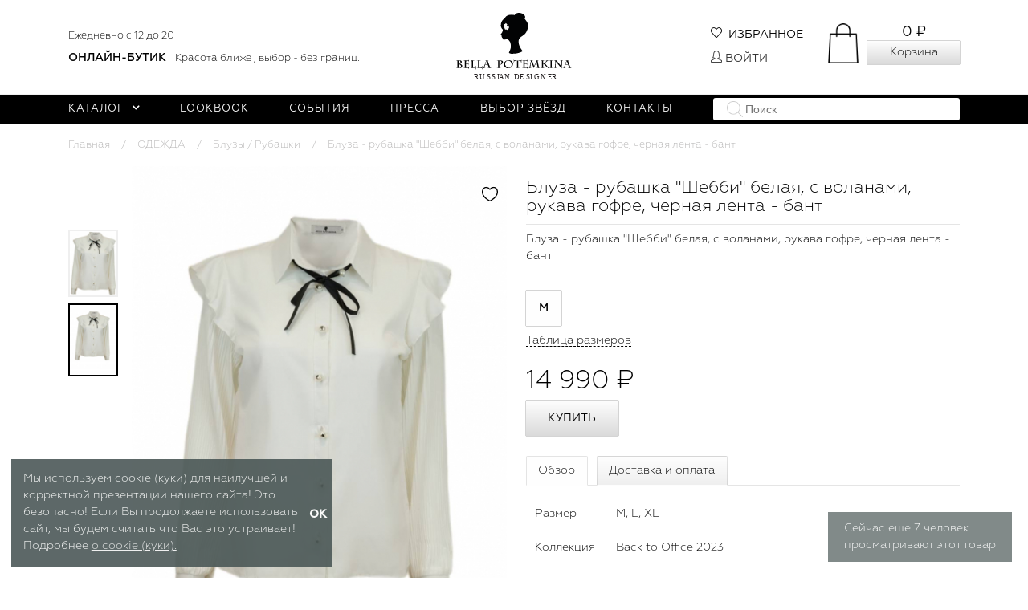

--- FILE ---
content_type: text/html; charset=utf-8
request_url: https://www.google.com/recaptcha/api2/anchor?ar=1&k=6LdiAGUUAAAAAOiHBDf5J21wvDmYcRN3tugFs_a3&co=aHR0cHM6Ly9iZWxsYXBvdGVta2luYS5jb206NDQz&hl=en&v=PoyoqOPhxBO7pBk68S4YbpHZ&size=normal&anchor-ms=20000&execute-ms=30000&cb=thcnj4whgun8
body_size: 49292
content:
<!DOCTYPE HTML><html dir="ltr" lang="en"><head><meta http-equiv="Content-Type" content="text/html; charset=UTF-8">
<meta http-equiv="X-UA-Compatible" content="IE=edge">
<title>reCAPTCHA</title>
<style type="text/css">
/* cyrillic-ext */
@font-face {
  font-family: 'Roboto';
  font-style: normal;
  font-weight: 400;
  font-stretch: 100%;
  src: url(//fonts.gstatic.com/s/roboto/v48/KFO7CnqEu92Fr1ME7kSn66aGLdTylUAMa3GUBHMdazTgWw.woff2) format('woff2');
  unicode-range: U+0460-052F, U+1C80-1C8A, U+20B4, U+2DE0-2DFF, U+A640-A69F, U+FE2E-FE2F;
}
/* cyrillic */
@font-face {
  font-family: 'Roboto';
  font-style: normal;
  font-weight: 400;
  font-stretch: 100%;
  src: url(//fonts.gstatic.com/s/roboto/v48/KFO7CnqEu92Fr1ME7kSn66aGLdTylUAMa3iUBHMdazTgWw.woff2) format('woff2');
  unicode-range: U+0301, U+0400-045F, U+0490-0491, U+04B0-04B1, U+2116;
}
/* greek-ext */
@font-face {
  font-family: 'Roboto';
  font-style: normal;
  font-weight: 400;
  font-stretch: 100%;
  src: url(//fonts.gstatic.com/s/roboto/v48/KFO7CnqEu92Fr1ME7kSn66aGLdTylUAMa3CUBHMdazTgWw.woff2) format('woff2');
  unicode-range: U+1F00-1FFF;
}
/* greek */
@font-face {
  font-family: 'Roboto';
  font-style: normal;
  font-weight: 400;
  font-stretch: 100%;
  src: url(//fonts.gstatic.com/s/roboto/v48/KFO7CnqEu92Fr1ME7kSn66aGLdTylUAMa3-UBHMdazTgWw.woff2) format('woff2');
  unicode-range: U+0370-0377, U+037A-037F, U+0384-038A, U+038C, U+038E-03A1, U+03A3-03FF;
}
/* math */
@font-face {
  font-family: 'Roboto';
  font-style: normal;
  font-weight: 400;
  font-stretch: 100%;
  src: url(//fonts.gstatic.com/s/roboto/v48/KFO7CnqEu92Fr1ME7kSn66aGLdTylUAMawCUBHMdazTgWw.woff2) format('woff2');
  unicode-range: U+0302-0303, U+0305, U+0307-0308, U+0310, U+0312, U+0315, U+031A, U+0326-0327, U+032C, U+032F-0330, U+0332-0333, U+0338, U+033A, U+0346, U+034D, U+0391-03A1, U+03A3-03A9, U+03B1-03C9, U+03D1, U+03D5-03D6, U+03F0-03F1, U+03F4-03F5, U+2016-2017, U+2034-2038, U+203C, U+2040, U+2043, U+2047, U+2050, U+2057, U+205F, U+2070-2071, U+2074-208E, U+2090-209C, U+20D0-20DC, U+20E1, U+20E5-20EF, U+2100-2112, U+2114-2115, U+2117-2121, U+2123-214F, U+2190, U+2192, U+2194-21AE, U+21B0-21E5, U+21F1-21F2, U+21F4-2211, U+2213-2214, U+2216-22FF, U+2308-230B, U+2310, U+2319, U+231C-2321, U+2336-237A, U+237C, U+2395, U+239B-23B7, U+23D0, U+23DC-23E1, U+2474-2475, U+25AF, U+25B3, U+25B7, U+25BD, U+25C1, U+25CA, U+25CC, U+25FB, U+266D-266F, U+27C0-27FF, U+2900-2AFF, U+2B0E-2B11, U+2B30-2B4C, U+2BFE, U+3030, U+FF5B, U+FF5D, U+1D400-1D7FF, U+1EE00-1EEFF;
}
/* symbols */
@font-face {
  font-family: 'Roboto';
  font-style: normal;
  font-weight: 400;
  font-stretch: 100%;
  src: url(//fonts.gstatic.com/s/roboto/v48/KFO7CnqEu92Fr1ME7kSn66aGLdTylUAMaxKUBHMdazTgWw.woff2) format('woff2');
  unicode-range: U+0001-000C, U+000E-001F, U+007F-009F, U+20DD-20E0, U+20E2-20E4, U+2150-218F, U+2190, U+2192, U+2194-2199, U+21AF, U+21E6-21F0, U+21F3, U+2218-2219, U+2299, U+22C4-22C6, U+2300-243F, U+2440-244A, U+2460-24FF, U+25A0-27BF, U+2800-28FF, U+2921-2922, U+2981, U+29BF, U+29EB, U+2B00-2BFF, U+4DC0-4DFF, U+FFF9-FFFB, U+10140-1018E, U+10190-1019C, U+101A0, U+101D0-101FD, U+102E0-102FB, U+10E60-10E7E, U+1D2C0-1D2D3, U+1D2E0-1D37F, U+1F000-1F0FF, U+1F100-1F1AD, U+1F1E6-1F1FF, U+1F30D-1F30F, U+1F315, U+1F31C, U+1F31E, U+1F320-1F32C, U+1F336, U+1F378, U+1F37D, U+1F382, U+1F393-1F39F, U+1F3A7-1F3A8, U+1F3AC-1F3AF, U+1F3C2, U+1F3C4-1F3C6, U+1F3CA-1F3CE, U+1F3D4-1F3E0, U+1F3ED, U+1F3F1-1F3F3, U+1F3F5-1F3F7, U+1F408, U+1F415, U+1F41F, U+1F426, U+1F43F, U+1F441-1F442, U+1F444, U+1F446-1F449, U+1F44C-1F44E, U+1F453, U+1F46A, U+1F47D, U+1F4A3, U+1F4B0, U+1F4B3, U+1F4B9, U+1F4BB, U+1F4BF, U+1F4C8-1F4CB, U+1F4D6, U+1F4DA, U+1F4DF, U+1F4E3-1F4E6, U+1F4EA-1F4ED, U+1F4F7, U+1F4F9-1F4FB, U+1F4FD-1F4FE, U+1F503, U+1F507-1F50B, U+1F50D, U+1F512-1F513, U+1F53E-1F54A, U+1F54F-1F5FA, U+1F610, U+1F650-1F67F, U+1F687, U+1F68D, U+1F691, U+1F694, U+1F698, U+1F6AD, U+1F6B2, U+1F6B9-1F6BA, U+1F6BC, U+1F6C6-1F6CF, U+1F6D3-1F6D7, U+1F6E0-1F6EA, U+1F6F0-1F6F3, U+1F6F7-1F6FC, U+1F700-1F7FF, U+1F800-1F80B, U+1F810-1F847, U+1F850-1F859, U+1F860-1F887, U+1F890-1F8AD, U+1F8B0-1F8BB, U+1F8C0-1F8C1, U+1F900-1F90B, U+1F93B, U+1F946, U+1F984, U+1F996, U+1F9E9, U+1FA00-1FA6F, U+1FA70-1FA7C, U+1FA80-1FA89, U+1FA8F-1FAC6, U+1FACE-1FADC, U+1FADF-1FAE9, U+1FAF0-1FAF8, U+1FB00-1FBFF;
}
/* vietnamese */
@font-face {
  font-family: 'Roboto';
  font-style: normal;
  font-weight: 400;
  font-stretch: 100%;
  src: url(//fonts.gstatic.com/s/roboto/v48/KFO7CnqEu92Fr1ME7kSn66aGLdTylUAMa3OUBHMdazTgWw.woff2) format('woff2');
  unicode-range: U+0102-0103, U+0110-0111, U+0128-0129, U+0168-0169, U+01A0-01A1, U+01AF-01B0, U+0300-0301, U+0303-0304, U+0308-0309, U+0323, U+0329, U+1EA0-1EF9, U+20AB;
}
/* latin-ext */
@font-face {
  font-family: 'Roboto';
  font-style: normal;
  font-weight: 400;
  font-stretch: 100%;
  src: url(//fonts.gstatic.com/s/roboto/v48/KFO7CnqEu92Fr1ME7kSn66aGLdTylUAMa3KUBHMdazTgWw.woff2) format('woff2');
  unicode-range: U+0100-02BA, U+02BD-02C5, U+02C7-02CC, U+02CE-02D7, U+02DD-02FF, U+0304, U+0308, U+0329, U+1D00-1DBF, U+1E00-1E9F, U+1EF2-1EFF, U+2020, U+20A0-20AB, U+20AD-20C0, U+2113, U+2C60-2C7F, U+A720-A7FF;
}
/* latin */
@font-face {
  font-family: 'Roboto';
  font-style: normal;
  font-weight: 400;
  font-stretch: 100%;
  src: url(//fonts.gstatic.com/s/roboto/v48/KFO7CnqEu92Fr1ME7kSn66aGLdTylUAMa3yUBHMdazQ.woff2) format('woff2');
  unicode-range: U+0000-00FF, U+0131, U+0152-0153, U+02BB-02BC, U+02C6, U+02DA, U+02DC, U+0304, U+0308, U+0329, U+2000-206F, U+20AC, U+2122, U+2191, U+2193, U+2212, U+2215, U+FEFF, U+FFFD;
}
/* cyrillic-ext */
@font-face {
  font-family: 'Roboto';
  font-style: normal;
  font-weight: 500;
  font-stretch: 100%;
  src: url(//fonts.gstatic.com/s/roboto/v48/KFO7CnqEu92Fr1ME7kSn66aGLdTylUAMa3GUBHMdazTgWw.woff2) format('woff2');
  unicode-range: U+0460-052F, U+1C80-1C8A, U+20B4, U+2DE0-2DFF, U+A640-A69F, U+FE2E-FE2F;
}
/* cyrillic */
@font-face {
  font-family: 'Roboto';
  font-style: normal;
  font-weight: 500;
  font-stretch: 100%;
  src: url(//fonts.gstatic.com/s/roboto/v48/KFO7CnqEu92Fr1ME7kSn66aGLdTylUAMa3iUBHMdazTgWw.woff2) format('woff2');
  unicode-range: U+0301, U+0400-045F, U+0490-0491, U+04B0-04B1, U+2116;
}
/* greek-ext */
@font-face {
  font-family: 'Roboto';
  font-style: normal;
  font-weight: 500;
  font-stretch: 100%;
  src: url(//fonts.gstatic.com/s/roboto/v48/KFO7CnqEu92Fr1ME7kSn66aGLdTylUAMa3CUBHMdazTgWw.woff2) format('woff2');
  unicode-range: U+1F00-1FFF;
}
/* greek */
@font-face {
  font-family: 'Roboto';
  font-style: normal;
  font-weight: 500;
  font-stretch: 100%;
  src: url(//fonts.gstatic.com/s/roboto/v48/KFO7CnqEu92Fr1ME7kSn66aGLdTylUAMa3-UBHMdazTgWw.woff2) format('woff2');
  unicode-range: U+0370-0377, U+037A-037F, U+0384-038A, U+038C, U+038E-03A1, U+03A3-03FF;
}
/* math */
@font-face {
  font-family: 'Roboto';
  font-style: normal;
  font-weight: 500;
  font-stretch: 100%;
  src: url(//fonts.gstatic.com/s/roboto/v48/KFO7CnqEu92Fr1ME7kSn66aGLdTylUAMawCUBHMdazTgWw.woff2) format('woff2');
  unicode-range: U+0302-0303, U+0305, U+0307-0308, U+0310, U+0312, U+0315, U+031A, U+0326-0327, U+032C, U+032F-0330, U+0332-0333, U+0338, U+033A, U+0346, U+034D, U+0391-03A1, U+03A3-03A9, U+03B1-03C9, U+03D1, U+03D5-03D6, U+03F0-03F1, U+03F4-03F5, U+2016-2017, U+2034-2038, U+203C, U+2040, U+2043, U+2047, U+2050, U+2057, U+205F, U+2070-2071, U+2074-208E, U+2090-209C, U+20D0-20DC, U+20E1, U+20E5-20EF, U+2100-2112, U+2114-2115, U+2117-2121, U+2123-214F, U+2190, U+2192, U+2194-21AE, U+21B0-21E5, U+21F1-21F2, U+21F4-2211, U+2213-2214, U+2216-22FF, U+2308-230B, U+2310, U+2319, U+231C-2321, U+2336-237A, U+237C, U+2395, U+239B-23B7, U+23D0, U+23DC-23E1, U+2474-2475, U+25AF, U+25B3, U+25B7, U+25BD, U+25C1, U+25CA, U+25CC, U+25FB, U+266D-266F, U+27C0-27FF, U+2900-2AFF, U+2B0E-2B11, U+2B30-2B4C, U+2BFE, U+3030, U+FF5B, U+FF5D, U+1D400-1D7FF, U+1EE00-1EEFF;
}
/* symbols */
@font-face {
  font-family: 'Roboto';
  font-style: normal;
  font-weight: 500;
  font-stretch: 100%;
  src: url(//fonts.gstatic.com/s/roboto/v48/KFO7CnqEu92Fr1ME7kSn66aGLdTylUAMaxKUBHMdazTgWw.woff2) format('woff2');
  unicode-range: U+0001-000C, U+000E-001F, U+007F-009F, U+20DD-20E0, U+20E2-20E4, U+2150-218F, U+2190, U+2192, U+2194-2199, U+21AF, U+21E6-21F0, U+21F3, U+2218-2219, U+2299, U+22C4-22C6, U+2300-243F, U+2440-244A, U+2460-24FF, U+25A0-27BF, U+2800-28FF, U+2921-2922, U+2981, U+29BF, U+29EB, U+2B00-2BFF, U+4DC0-4DFF, U+FFF9-FFFB, U+10140-1018E, U+10190-1019C, U+101A0, U+101D0-101FD, U+102E0-102FB, U+10E60-10E7E, U+1D2C0-1D2D3, U+1D2E0-1D37F, U+1F000-1F0FF, U+1F100-1F1AD, U+1F1E6-1F1FF, U+1F30D-1F30F, U+1F315, U+1F31C, U+1F31E, U+1F320-1F32C, U+1F336, U+1F378, U+1F37D, U+1F382, U+1F393-1F39F, U+1F3A7-1F3A8, U+1F3AC-1F3AF, U+1F3C2, U+1F3C4-1F3C6, U+1F3CA-1F3CE, U+1F3D4-1F3E0, U+1F3ED, U+1F3F1-1F3F3, U+1F3F5-1F3F7, U+1F408, U+1F415, U+1F41F, U+1F426, U+1F43F, U+1F441-1F442, U+1F444, U+1F446-1F449, U+1F44C-1F44E, U+1F453, U+1F46A, U+1F47D, U+1F4A3, U+1F4B0, U+1F4B3, U+1F4B9, U+1F4BB, U+1F4BF, U+1F4C8-1F4CB, U+1F4D6, U+1F4DA, U+1F4DF, U+1F4E3-1F4E6, U+1F4EA-1F4ED, U+1F4F7, U+1F4F9-1F4FB, U+1F4FD-1F4FE, U+1F503, U+1F507-1F50B, U+1F50D, U+1F512-1F513, U+1F53E-1F54A, U+1F54F-1F5FA, U+1F610, U+1F650-1F67F, U+1F687, U+1F68D, U+1F691, U+1F694, U+1F698, U+1F6AD, U+1F6B2, U+1F6B9-1F6BA, U+1F6BC, U+1F6C6-1F6CF, U+1F6D3-1F6D7, U+1F6E0-1F6EA, U+1F6F0-1F6F3, U+1F6F7-1F6FC, U+1F700-1F7FF, U+1F800-1F80B, U+1F810-1F847, U+1F850-1F859, U+1F860-1F887, U+1F890-1F8AD, U+1F8B0-1F8BB, U+1F8C0-1F8C1, U+1F900-1F90B, U+1F93B, U+1F946, U+1F984, U+1F996, U+1F9E9, U+1FA00-1FA6F, U+1FA70-1FA7C, U+1FA80-1FA89, U+1FA8F-1FAC6, U+1FACE-1FADC, U+1FADF-1FAE9, U+1FAF0-1FAF8, U+1FB00-1FBFF;
}
/* vietnamese */
@font-face {
  font-family: 'Roboto';
  font-style: normal;
  font-weight: 500;
  font-stretch: 100%;
  src: url(//fonts.gstatic.com/s/roboto/v48/KFO7CnqEu92Fr1ME7kSn66aGLdTylUAMa3OUBHMdazTgWw.woff2) format('woff2');
  unicode-range: U+0102-0103, U+0110-0111, U+0128-0129, U+0168-0169, U+01A0-01A1, U+01AF-01B0, U+0300-0301, U+0303-0304, U+0308-0309, U+0323, U+0329, U+1EA0-1EF9, U+20AB;
}
/* latin-ext */
@font-face {
  font-family: 'Roboto';
  font-style: normal;
  font-weight: 500;
  font-stretch: 100%;
  src: url(//fonts.gstatic.com/s/roboto/v48/KFO7CnqEu92Fr1ME7kSn66aGLdTylUAMa3KUBHMdazTgWw.woff2) format('woff2');
  unicode-range: U+0100-02BA, U+02BD-02C5, U+02C7-02CC, U+02CE-02D7, U+02DD-02FF, U+0304, U+0308, U+0329, U+1D00-1DBF, U+1E00-1E9F, U+1EF2-1EFF, U+2020, U+20A0-20AB, U+20AD-20C0, U+2113, U+2C60-2C7F, U+A720-A7FF;
}
/* latin */
@font-face {
  font-family: 'Roboto';
  font-style: normal;
  font-weight: 500;
  font-stretch: 100%;
  src: url(//fonts.gstatic.com/s/roboto/v48/KFO7CnqEu92Fr1ME7kSn66aGLdTylUAMa3yUBHMdazQ.woff2) format('woff2');
  unicode-range: U+0000-00FF, U+0131, U+0152-0153, U+02BB-02BC, U+02C6, U+02DA, U+02DC, U+0304, U+0308, U+0329, U+2000-206F, U+20AC, U+2122, U+2191, U+2193, U+2212, U+2215, U+FEFF, U+FFFD;
}
/* cyrillic-ext */
@font-face {
  font-family: 'Roboto';
  font-style: normal;
  font-weight: 900;
  font-stretch: 100%;
  src: url(//fonts.gstatic.com/s/roboto/v48/KFO7CnqEu92Fr1ME7kSn66aGLdTylUAMa3GUBHMdazTgWw.woff2) format('woff2');
  unicode-range: U+0460-052F, U+1C80-1C8A, U+20B4, U+2DE0-2DFF, U+A640-A69F, U+FE2E-FE2F;
}
/* cyrillic */
@font-face {
  font-family: 'Roboto';
  font-style: normal;
  font-weight: 900;
  font-stretch: 100%;
  src: url(//fonts.gstatic.com/s/roboto/v48/KFO7CnqEu92Fr1ME7kSn66aGLdTylUAMa3iUBHMdazTgWw.woff2) format('woff2');
  unicode-range: U+0301, U+0400-045F, U+0490-0491, U+04B0-04B1, U+2116;
}
/* greek-ext */
@font-face {
  font-family: 'Roboto';
  font-style: normal;
  font-weight: 900;
  font-stretch: 100%;
  src: url(//fonts.gstatic.com/s/roboto/v48/KFO7CnqEu92Fr1ME7kSn66aGLdTylUAMa3CUBHMdazTgWw.woff2) format('woff2');
  unicode-range: U+1F00-1FFF;
}
/* greek */
@font-face {
  font-family: 'Roboto';
  font-style: normal;
  font-weight: 900;
  font-stretch: 100%;
  src: url(//fonts.gstatic.com/s/roboto/v48/KFO7CnqEu92Fr1ME7kSn66aGLdTylUAMa3-UBHMdazTgWw.woff2) format('woff2');
  unicode-range: U+0370-0377, U+037A-037F, U+0384-038A, U+038C, U+038E-03A1, U+03A3-03FF;
}
/* math */
@font-face {
  font-family: 'Roboto';
  font-style: normal;
  font-weight: 900;
  font-stretch: 100%;
  src: url(//fonts.gstatic.com/s/roboto/v48/KFO7CnqEu92Fr1ME7kSn66aGLdTylUAMawCUBHMdazTgWw.woff2) format('woff2');
  unicode-range: U+0302-0303, U+0305, U+0307-0308, U+0310, U+0312, U+0315, U+031A, U+0326-0327, U+032C, U+032F-0330, U+0332-0333, U+0338, U+033A, U+0346, U+034D, U+0391-03A1, U+03A3-03A9, U+03B1-03C9, U+03D1, U+03D5-03D6, U+03F0-03F1, U+03F4-03F5, U+2016-2017, U+2034-2038, U+203C, U+2040, U+2043, U+2047, U+2050, U+2057, U+205F, U+2070-2071, U+2074-208E, U+2090-209C, U+20D0-20DC, U+20E1, U+20E5-20EF, U+2100-2112, U+2114-2115, U+2117-2121, U+2123-214F, U+2190, U+2192, U+2194-21AE, U+21B0-21E5, U+21F1-21F2, U+21F4-2211, U+2213-2214, U+2216-22FF, U+2308-230B, U+2310, U+2319, U+231C-2321, U+2336-237A, U+237C, U+2395, U+239B-23B7, U+23D0, U+23DC-23E1, U+2474-2475, U+25AF, U+25B3, U+25B7, U+25BD, U+25C1, U+25CA, U+25CC, U+25FB, U+266D-266F, U+27C0-27FF, U+2900-2AFF, U+2B0E-2B11, U+2B30-2B4C, U+2BFE, U+3030, U+FF5B, U+FF5D, U+1D400-1D7FF, U+1EE00-1EEFF;
}
/* symbols */
@font-face {
  font-family: 'Roboto';
  font-style: normal;
  font-weight: 900;
  font-stretch: 100%;
  src: url(//fonts.gstatic.com/s/roboto/v48/KFO7CnqEu92Fr1ME7kSn66aGLdTylUAMaxKUBHMdazTgWw.woff2) format('woff2');
  unicode-range: U+0001-000C, U+000E-001F, U+007F-009F, U+20DD-20E0, U+20E2-20E4, U+2150-218F, U+2190, U+2192, U+2194-2199, U+21AF, U+21E6-21F0, U+21F3, U+2218-2219, U+2299, U+22C4-22C6, U+2300-243F, U+2440-244A, U+2460-24FF, U+25A0-27BF, U+2800-28FF, U+2921-2922, U+2981, U+29BF, U+29EB, U+2B00-2BFF, U+4DC0-4DFF, U+FFF9-FFFB, U+10140-1018E, U+10190-1019C, U+101A0, U+101D0-101FD, U+102E0-102FB, U+10E60-10E7E, U+1D2C0-1D2D3, U+1D2E0-1D37F, U+1F000-1F0FF, U+1F100-1F1AD, U+1F1E6-1F1FF, U+1F30D-1F30F, U+1F315, U+1F31C, U+1F31E, U+1F320-1F32C, U+1F336, U+1F378, U+1F37D, U+1F382, U+1F393-1F39F, U+1F3A7-1F3A8, U+1F3AC-1F3AF, U+1F3C2, U+1F3C4-1F3C6, U+1F3CA-1F3CE, U+1F3D4-1F3E0, U+1F3ED, U+1F3F1-1F3F3, U+1F3F5-1F3F7, U+1F408, U+1F415, U+1F41F, U+1F426, U+1F43F, U+1F441-1F442, U+1F444, U+1F446-1F449, U+1F44C-1F44E, U+1F453, U+1F46A, U+1F47D, U+1F4A3, U+1F4B0, U+1F4B3, U+1F4B9, U+1F4BB, U+1F4BF, U+1F4C8-1F4CB, U+1F4D6, U+1F4DA, U+1F4DF, U+1F4E3-1F4E6, U+1F4EA-1F4ED, U+1F4F7, U+1F4F9-1F4FB, U+1F4FD-1F4FE, U+1F503, U+1F507-1F50B, U+1F50D, U+1F512-1F513, U+1F53E-1F54A, U+1F54F-1F5FA, U+1F610, U+1F650-1F67F, U+1F687, U+1F68D, U+1F691, U+1F694, U+1F698, U+1F6AD, U+1F6B2, U+1F6B9-1F6BA, U+1F6BC, U+1F6C6-1F6CF, U+1F6D3-1F6D7, U+1F6E0-1F6EA, U+1F6F0-1F6F3, U+1F6F7-1F6FC, U+1F700-1F7FF, U+1F800-1F80B, U+1F810-1F847, U+1F850-1F859, U+1F860-1F887, U+1F890-1F8AD, U+1F8B0-1F8BB, U+1F8C0-1F8C1, U+1F900-1F90B, U+1F93B, U+1F946, U+1F984, U+1F996, U+1F9E9, U+1FA00-1FA6F, U+1FA70-1FA7C, U+1FA80-1FA89, U+1FA8F-1FAC6, U+1FACE-1FADC, U+1FADF-1FAE9, U+1FAF0-1FAF8, U+1FB00-1FBFF;
}
/* vietnamese */
@font-face {
  font-family: 'Roboto';
  font-style: normal;
  font-weight: 900;
  font-stretch: 100%;
  src: url(//fonts.gstatic.com/s/roboto/v48/KFO7CnqEu92Fr1ME7kSn66aGLdTylUAMa3OUBHMdazTgWw.woff2) format('woff2');
  unicode-range: U+0102-0103, U+0110-0111, U+0128-0129, U+0168-0169, U+01A0-01A1, U+01AF-01B0, U+0300-0301, U+0303-0304, U+0308-0309, U+0323, U+0329, U+1EA0-1EF9, U+20AB;
}
/* latin-ext */
@font-face {
  font-family: 'Roboto';
  font-style: normal;
  font-weight: 900;
  font-stretch: 100%;
  src: url(//fonts.gstatic.com/s/roboto/v48/KFO7CnqEu92Fr1ME7kSn66aGLdTylUAMa3KUBHMdazTgWw.woff2) format('woff2');
  unicode-range: U+0100-02BA, U+02BD-02C5, U+02C7-02CC, U+02CE-02D7, U+02DD-02FF, U+0304, U+0308, U+0329, U+1D00-1DBF, U+1E00-1E9F, U+1EF2-1EFF, U+2020, U+20A0-20AB, U+20AD-20C0, U+2113, U+2C60-2C7F, U+A720-A7FF;
}
/* latin */
@font-face {
  font-family: 'Roboto';
  font-style: normal;
  font-weight: 900;
  font-stretch: 100%;
  src: url(//fonts.gstatic.com/s/roboto/v48/KFO7CnqEu92Fr1ME7kSn66aGLdTylUAMa3yUBHMdazQ.woff2) format('woff2');
  unicode-range: U+0000-00FF, U+0131, U+0152-0153, U+02BB-02BC, U+02C6, U+02DA, U+02DC, U+0304, U+0308, U+0329, U+2000-206F, U+20AC, U+2122, U+2191, U+2193, U+2212, U+2215, U+FEFF, U+FFFD;
}

</style>
<link rel="stylesheet" type="text/css" href="https://www.gstatic.com/recaptcha/releases/PoyoqOPhxBO7pBk68S4YbpHZ/styles__ltr.css">
<script nonce="tyuRPbVohG1vp6YYUzGWaQ" type="text/javascript">window['__recaptcha_api'] = 'https://www.google.com/recaptcha/api2/';</script>
<script type="text/javascript" src="https://www.gstatic.com/recaptcha/releases/PoyoqOPhxBO7pBk68S4YbpHZ/recaptcha__en.js" nonce="tyuRPbVohG1vp6YYUzGWaQ">
      
    </script></head>
<body><div id="rc-anchor-alert" class="rc-anchor-alert"></div>
<input type="hidden" id="recaptcha-token" value="[base64]">
<script type="text/javascript" nonce="tyuRPbVohG1vp6YYUzGWaQ">
      recaptcha.anchor.Main.init("[\x22ainput\x22,[\x22bgdata\x22,\x22\x22,\[base64]/[base64]/[base64]/[base64]/[base64]/UltsKytdPUU6KEU8MjA0OD9SW2wrK109RT4+NnwxOTI6KChFJjY0NTEyKT09NTUyOTYmJk0rMTxjLmxlbmd0aCYmKGMuY2hhckNvZGVBdChNKzEpJjY0NTEyKT09NTYzMjA/[base64]/[base64]/[base64]/[base64]/[base64]/[base64]/[base64]\x22,\[base64]\\u003d\\u003d\x22,\x22ZmpJKMKgNMK4wosGKMOwPsORFsONw4TDlkzCmHzDrMKSwqrClsK6wolibMORwrTDjVc/EinCiwYAw6U5wrQcwpjCgmPCscOHw43DhGlLwqrCgsO3PS/CrMOdw4xUwrvCkCt4w6hDwowPw45/w4/DjsOPesO2wqw4wolHFcKHO8OGWCPCvWbDjsOScsK4fsKBwoFNw71RBcO7w7cfwpRMw5wFAsKAw7/Cm8O8R1s7w5UOwqzDiMOeI8Obw4TCg8KQwpd5wpvDlMK2w6bDhcOsGCoewrV/w5oQGB5Iw7JcKsOxBsOVwopxwpdawr3CjsKOwr8sCMK+wqHCvsKrBVrDvcKIdC9Aw5R7Pk/CoMOaFcOxwqPDkcK6w6rDoAw2w4vChMKZwrYbw5bCmybCi8O6wr7CnsKTwo86BTXCmVRsesOHXsKueMKHLsOqTsOXw7ReACjDuMKyfMOldjVnBsK7w7gbw6/Ci8KuwrcEw5fDrcOrw5TDrFN8RThURA1bHz7Dv8ODw4TCvcOMajJUARnCkMKWK1BNw65mVHxIw4A3TT9bBMKZw6/[base64]/Dll9Yw7lnfibDoMKDDsOew4nDmiVYQjV2YMKQZsK6ISvCrcOPP8Kbw5RPesK9wo5fR8Klwp4BelnDvcO2w5/CvcO/w7QraRtEwrvDrE46bXzCpy0bwr9rwrDDn2RkwqMlHzlUw4o6worDlcK0w6fDnSBIwro4GcKow7s7FsKdwoTCu8KiWMKyw6AhW0kKw6DDicOTax7Do8KWw55Yw4DDjEIYwolbccKtwpXCq8K7KcKgCi/CkQdxT17CqsKlEWrDumDDo8KqwqvDqcOvw7ItSCbCgVbChEAXwpJcUcKJNsKIG07DgcKswpwKwohyakXCinHCvcKsMC12ETMNNF3ClcKBwpApw6/ChMKNwowiLzkjDH0Ic8OCDcOcw414d8KUw6kowoJVw6nDtgTDpBrCqsKgWW0Gw4fCsSdcw7TDgMKTw506w7FRM8K+wrwnLsKiw7wUw6jDmMOSSMKdw5vDgMOGZsKnEMKrb8OTKSfCvCDDhjRCw7/Cpj1+NGHCrcOzBsOzw4VGwqAAeMOSwovDqcK2RxPCuSdxw6PDrTnDu1swwqRVw4LCi18ERxo2w5TDo1tBwrjDmsK6w5IrwpcFw4DCl8KccCQZHBbDi1VoRsOXHsO8c1rCnsO/[base64]/CsR46ZsKeN8OgJ8OGw5nDkcKmKkAvw4bDlMKOw4ZHUDp7ZEPCsyJ5w7zCisKqXHzCiWZjNQzDkHrDrMKoEyBkHHjDmFpCwq8jw5jDncODwq7DpkzDlcKuOMOPw5LCrTYKwp3Cj3bDh3A2SGfDu1lCwpVHJ8Oow5UYw6JKwoALw6IUw5tkKcKLw4w6w4/DsxAdChDCvsOFYMOeI8Kcw4ZGIsKoaSvDvAYGw6zCk27Dlk1jwqwSw4gFGAIWPRvDpBrDhMOOAsOmch/[base64]/DmF/CtSnDkcOqw7NUw6BYwpLCpMKiw43CljVKw60RDsK1w5vDiMKrwqvChQ83SsOZWsK4w4MWOSfDr8OCwo5VN8K0UcO1FhHDicK4w456S0VPfW7CtS/DgMO3IQTDu0luw7HChCTDlyzDicK2U0PDpWLDssOpY1dMwr8Aw7clSsOzP3F0w6nCkWnCvsKvE2nCsn/[base64]/DtWIkWBzDg2cvwrPCgkvDkRwRwro/NsOMwp/DnsOsw5jCo8OqJ0TCkRpuw6zDm8OxC8OAw5Mrw5jDqm/DoAXDrHPCgntFeMOvZC7DrxZCw6XDq0U6wp1Cw4scIG3DpsOaNMOZTcKLXsO/[base64]/w67DkcKucgDDrMOiw5nCncOmNEXCncKKwqXCmUnDjHrCv8OuYho/[base64]/Cmm/[base64]/CpcKZwrBIM8KIecKzSRXCucOrwpcgw41/wqbDnUPCusO9w7fCryTDlMKBwqLCo8KzEsO8QVRrw63CrVQ/VsKgwrPDksODw4jCvcKCS8KNw6nDg8KwK8O5wqvDs8KbwrzDtFRMHBIYw7zCvB/ConUvw6YlCDVZw7YGZsOAw600woHDk8KXf8KoAEh/R3nCucO2EAdHdsKZwqMsB8OPw5/Ck1IKbsKqFcO4w5TDvUHDqsOLw4RBBsKYw4XCvTUuwofCjMOYw6QHEXsLbcKFflPCiVwKw6UVw4DCnnPCjDnDuMO7w64Hwq3CpUjCjMKYwoLCgX/[base64]/UcOzJcOww6g+f8OtwqUrE3AIwq4RHWXClcKEw5tPOQvDmH8TIxTDvTgfJ8O0wrbClQwQw67DnsKCw7oPF8KPw6DCsMOBFMOyw6HDmjrDiDIsccKIwr1/w4hCL8K8wpANZMK1w7PCgXwKGTPCtxsVUCtaw4/[base64]/DhsKqwrPCvB7CqmnCoSPCmT3DtsOWwqHDuMKFwo9MAREiJW5XTGjCrwTDvMOqw4HDnsKoY8Krw5dCNhfCkGZobwjDgUxmdsOgP8KNLS7DllTCpArCv1LDphjCiMO9IlRTw6nDgsOfJVHCq8K+TcOxwr9lwpzDv8OLwozCp8Oyw7TDqMO0NMKRSV/DksK8EEYpw7fCnD7Dl8KlVcKjw7Vjw5PCoMOIw75/wrbColVKHsOlw6JLLm48UUAsSXJtbMOcw5oGWAfDomLClgojRFbCvsKhwptrfCtqw5YIGR9/IlZ2wqZhw7oUwqJewqHCpyfDrlPDpTXDtGDDq1BKTzU1fiXCvhRCQcO9wp3DhT/CnsO+LcKoZcO5w7vCtsKELsKowr1DwpTDinTCoMKQRi5QARQTwoMeHSg7w5whwptpHcKFEcKfw7U6CUTCmyHDqFPCnsOmw5R8Vj5pwqnDh8K/[base64]/Dkg9ywqNvQwXCuktQdlrDhMOJwprDj8KAAQbCrF9bGzbDgGHDp8KgEk/DgWshwqXCnsKQw5bCvSLCs09zw7bCsMOyw7wZw5nCusKgWsOcPcOcwpjCr8OHPwodNlzCj8OoLcOCwootBcOzFknDhcKiI8KyHkvDr1/CpMKBw47CkDPCpMKWI8OEw6rCvQQfIyHClw11w4zDmMObOMOYQ8OOQ8K4w6jDl1PCscOywoHCi8KIOWhEw4/[base64]/CgGZKw6bCghTDlsODw7rCl3vCj8OlYRZDw6N/w4l5wq/DhcO0TBVPwoQSwqdWaMKyYsO3RcOaYm1lDcOtMjvDncOuU8Kza0Vewo3DocKrw4TDvMO9QmUYw703OgbDsmLDncOUV8Krwq/Dgz7DosOHw7Fzw4YWwqN4woNIw7bCvzN3w5sScgJlwr7Dh8Okw6fCncKHwrTDnMOAw7wZWyIMR8KPwrU9a1FuPiUGa2bDh8OxwoAfJcOow4cZTcKEX2/[base64]/[base64]/w4ZWw7J1w5BIwoLDncKrw7sqw67CrCbCjWM1w5XCuVvCsxs8T07Cv1fDs8O4w67Dr3vCjMKlw6XCn3/[base64]/DrXMjDT/ChMOGw7LChRNhZ8OZw507wpvDhsKdw5DDhcKPJsOzwpxFecOsdMObaMOlFSkjw7DCkMO6K8OgVERHLsOQR2vDhcO8wosSaQPDkgbCgWrDpcODw5vDuF/[base64]/[base64]/DmMOfwpbDhMKpM0gTwpXCiXPDh0Qvw4kPFsKJw4Ziwpg2QcOPwoDCplXDkgwZwoDDsMKABCHCkcOMw6YtIcO1FT3DlhPCscO+w57Dgz3CtcKLZibDrhbDoS9AXMKJw4sLw4Emw5powoZbwpgRZXJEKEUcccKXwr/DoMOoUnzChkzCs8OLw450wpDCqcKjEhzCvGZTVsOvGMOrARjDmSIVHsOjcjTCq0XDl2MGwqROcFjDowtZw7IrZivDrFLDh8K7YDrDvFrDln7Dp8Ogbg8GJjciwpQVw5MFwrViQzVxw5/Ds8KPw4XDkBovwpohw47Dh8K2wq53w7jDs8O9IiZFwr4KNhR+w7TCuU5mK8KiwovCoFBXaU/CqhF0w5HCjlpqw7rCocKuXiJ8aSnDjT/CtjcWbzpLw5Blw4ESEcOFw5bCucKsWU04wq5+ZznCjMOuwpo0woZYworCmHHCqMKRRSfCrSVca8O4fSLDqTM1SMKYw5NLGHZISMORw5MREMKSHMK+BXpTUWDCpcOfOMKeUVDCr8OBPjfCigrDozYew7bDg2kRRMO0wonDvlYtKx8Tw4fDpcOTdStqK8OfTsKow4DCgS/DsMO5PsOIw4pbw7nCn8Kiw7/Cu3jCn1nDocOswprCrRnCmXvDtcKxw45uwrtXwqlTCCA5w4PCgsKVw75tw63Dj8KAAMK2w4tiW8O4w5wjCWbDv19Ww7AVwooIw4ohwqjCpcOvO2fCgE/DnTjDtxPDhsKtwozCsMOObsOJYMOcTFVjwoJOw5zCiEfDusKeV8OJw6cAwpDDozw2byPDvAjCs2FCwqzDhS8qByTDiMKPYE8Wwp1GFMKBFk3DrSNsecOQw4hCw4jDosK/WRLDlMKOwrpcJMO4fwzDlDcaw4N7w5lUCncjwpnDnsO5w7AlAmREPRvCjcO+AcKyW8K5w4ZRKjsvwp8Rw6rCvn0pw4zDg8OnLcOaKcKpN8KbbH7CmXZOU3LDhMKIwoJyAMODw7/DrcK1NWvDii3Dr8OlHsK6wpEKwp/Cj8O4wo/Dg8KyS8O0w4HChERGfsOQw5jCncO4dn/[base64]/A0vDlsKcH8Kvw7HCtsOgHcKswqsywqXDrcK9BcOgw7/CvsKybsKUD1DDjT/CtDIYeMK5w6PDicKiw6xcw74SM8OWw7hUJjrDtitsFcOxKsKxVyMSw4dPdMOcWMKhwqDDi8KZwpVVcSDDtsObwr/CmTHDjh3DsMK6BsKYw7/DuUXDrD7DtkzDiC02wrU9F8Klw7zDtsKlw4A2woTDrcOqcC52w6hfWsONX1ZywqknwrbDuHtUbmPDlDHCnMKgwrlZc8Oqw4Eww7QSwpvDgsKTLCxpwp/CizEyd8KhZMK6b8O4w4bCjm4BPcKIwqTCrcOYJGNEw5/Dj8O8wpNlfcOrw4rDrSBBSCbDlRbDrMKaw5sNwpXCj8KGwpfCggvDuVrCugjClcOUwqFKwqBCVMKbwopqDjg/WsOlPE9DBcKxw4hiwqzCoBHDv1bDiW3DocKAwr/[base64]/Cgkc/w5/CgHZ1w4zCrsKHaEDCoMOEw4jDnwR/[base64]/DkUNM3Jswo7CnRgYw7HDg17Cl1Iuw5zCtMOJw6jDtibDj8KCHRUoDcKnw4jDvFhPwo/DhcOAwpHDnMKECGHCrjlsEwl6bTTCmXzCu2nDtGAawocCw6fDucODXWc/w5XDp8KRw7w0fQ3DnMK1csOgU8OLM8KSwr1ZBmQVw41qw4fDplvCrcKtK8K5w7bDvMOPw4nDmyIgWR9CwpRTGcKCw7U2PSTDtQDDscOqw5zDucK2w6XCnMKeCXrCssKnwr3DlkzCt8OnBnfCnsOHwobDjRbCtxANwps/w4nDqMOsYiQeC3HCjsKBwqDDncK4C8OydsO5N8OoTcKGFMOkagXCuS1bP8K0wo3CnMKKwr/CgnkfNsKLwqPDkcOmXEIlwo3DmsKJMEbCmCg/UzDCohokZMOuYijDuCoHXGHCocKBXC/CmBodwr1bI8OiW8K9w4zDvsKSwqNSwrLCsxTDo8Kzw5HCmUUlw5TCkMKtwo49wpJTGcO2w6peAcOVYnIwwqvCu8K7w5hvwq1WwoXDlMKtG8OgCMOGRcKpCsKdw4FvMijDqDHDpMK5wqF4aMOoJcOOLjbDqsOpwrU6wqPDgBHComDDkcKQw6hfwrNVRsK1w4fDo8O/XcO+asOGwq/Dk3c2w4JJYz5Lwqs9w5oPwq5sbS4Hw6nDhCsPWsK7wopbw4PDrwTDrAllUiDDh2/CkMKIwo1xw5vDgx7CtcOuw7rDksKITnkEwozCksKic8OXw5jCgBrCqHPCicOOwo/DscKQMGvDoHzCq0DDisK/B8OufEFfWloIwo/CjgpDw7vDhMOTZcONwp7Ds0tBw5tXbMKgwpkAO2wQATHCrnnCu14paMOgw6pmY8OPwoUzfjfCg10mw47Do8KTB8KJT8K1dcOjwoXDmMKkw6RTwoVFScO0UG7DllB2w5/DgjLDoC8Cw51XOsOiw4w+wqXDhsK5wqZFG0UTwq/ClsKdSHrCqsOUWsKpw6lhwoAYO8KZK8OdDsK9w6k7csO3LDbCgGdcGlUlw7nDgGQAwoTDsMKwcsOWRcO9wrfDnsOrNnPDt8OmA2UVw5zCs8OvKMK6I2vDlsKLdAXCmsK1wp5Iw7dqwq7DocKNZ0FqDMOEWUbDvksiHMKDNizCsMOMwoBlZD/CqhjCt17CjyLDsDwEw4tBwo/Cj2PCo0hvcMOEOQp9w77CpsKeaE7CsB7CisO+w5svwo4/w7U4QiTDnhjCjsKBw6Y6wrV5SXl2wpMaBcOvEMKrR8OVw7New5LDrj81w7LDusKHfTTCpMKDw4FuwqPCsMK7KsOLXFLCmSfDmybChGTCry7CoXFUwqxTwoLDoMO6w7guwrMhZcOHDwVDw63CrsO7w57Dv21Nw7kRw5nCo8K8w4B0cGfCmcK7bMO0w48Jw5PCjcKfNMK/[base64]/[base64]/[base64]/DvsKAdGfCtiTClHVWdcKQw6/[base64]/w6bDpk9GVsOiw6fDusO+NMKMw7NiwoxIwoQjw7UnNH47woXCksOvCibCjQ4cD8OYPMOKHcK5w5w0DCfDo8OFw7TCscK/wrnCsDnCsD7Dvg/[base64]/QUBCw4YVMhdywpjDhMKtWUBAw798wr9gw5x4J8OFXcO2w5rCosK7w6nDssOXw5cUwqTCsAUTwpTDsBDDpMK5Cx/Dl1vDusOFccOfA3NBw7kiw6F5HEDDkyldwoAqw4d5WnsVUsOCAsOQFMKwEcO9wr1ww5fCjsK5Bl3Cii1uwqMjMMK/w6nDtFB7VUXDuzzDh0d2w7PChQ0MTsOWIiPCpkTCggF5MRrDnMOSw615c8KEJ8K/wqknwr8KwoBgCWdVwoDDjMK5wozDi2hEwobDsE8QFCt9I8O3wojCqGPCjzYxwrPDrBQIXFw3BMOmJ0DCj8KDw4PDvMKLeEbDvT9xJcKEwoA/UU3Cu8KzwqJUFUE8SMO1w4TDugrDssKpwpssQUbDhUB+wrBzw6VwWcOZEEvCrH/DhsOMwpYCw60TMinDscKjR2/DoMOlw7vCisKZZjBTLMKOwrTClzoAbxZlwo4PMjPDhXLCiixcVcK7w64Aw7fDu3DDql/CmzXDvGLCqQTCrcKQbMKUWQAfw6sGGz5kw4wyw4M2D8KMFRAvclNhBS05wonCk2jDolnCtMO0w4QMwpMOw4nDgsKJw6dzFMOPwo/DlsOZAT/[base64]/McKoesKfwq7CrRp4cw13BMKtw6zCpcKLGcKUwqk/[base64]/[base64]/[base64]/DkMKAwrTCncKfVGkawqTCosKaWBvDqcOBw6Ujw67DuMKaw6VUUkLDisKCeTLDvsOQwoZ5eSVfw5ZgBcOTw43Cv8OTB2USwpU2e8O6wqZgBiRLw4FtdGvDjsK8ZhXDhFZ3QMOdwq3DtcOlw63Dn8ORw5tew6/DksKewpREw7fDv8ONw53Cq8OcaRU7w43ClcO+w4jDoiEQPAFxw5HDmcOcBXHDrXTDk8OJTXPCu8OxP8Krwp/DgMKMw7HDmMK9w55lwpI+w7RGw6TCpg7CjGrCtCnCrsKxw73ClCZ/wogeWcKTH8OLRMOCwp3CmcO4QcK+wq4qKnFiLMKBGsOkw4kvw6JrfMK9wpglfDhcw4p9R8Kkwq4Qw4DDpVk9Xx3DvMOfwoPClsOUPhrDmcOCwpQzwrkFw6RVAcOlS0dBPcOcTcKUGsKLdj7DqFsGw4zDnn8Aw49twr4yw73CvkI9MsO/[base64]/DnsKsIGPDqMKqw5sdVl/DoX3CpcKCwqLCjkwMwq3Crj7Cv8Ouw5I5wpUXw67Diw0rMMKew5vDuU0iE8O8S8KuBhHDgsKkeQjClsK7w4cqwokoHxvCmcOHwosbVcO9wo4gesOlZ8OFHsOMAwJyw58Zwp9vworCjUXCrCHCs8OCwpDCnMK9H8Khw5TClTrDvMOHWcOeck8EFCU/JcKewp7Dnwkpw6TCinXCsRDCnitxwr/DicK+w7ltPlcuw4DCmU/Ci8OQIE5pwrZPecKbwqRqwpJswoXDnFfDnRFsw5s+wpErw6fDucOZwofDucKIw4QNF8KywrPCkHvDmcKWCU7CunPCvcOyPhHCiMKsW3/CjsOZwqUzBgYwwrXDpExsSsOFe8O3wqvCmwHCscKWWMOIwpHDsgVTGBLChSvCucKdwqtyw77ClsONwrzDumfDusOZwp7Dqg8HwrjCkjPDocKxEjEjDz3DgcOyZXrDksKrwpZzw4LCqnRXw49Qw4fDjzzDp8OHwrrCqsOyHsOPJ8O2GcOdS8K1w5tSRMObwp/Dm2NHaMOELcKhOsOPK8OnUh3Cg8K0w6B5fEfCsH3DjcOLw4jDiDJWwr55wr/DqCDCkHYFwrLDgcKAw5TDnx5gwq56ScOnMcO9w4VQTsOPb3UFw7HDnBvCi8KVw5QxIcKIfi0cwq51wp8jW2HCoy0uwo8iw5pHworCuHvCnVl+w7vDshY6DnzCo3VuworDm23DrE/Cu8O2e2kFwpbDkivDpCrDjMKKw53CjcKew4VNwphtFSHDnXhiw6TCu8O3CcKPwrbCkcKmwqMICsOGH8KHwo1Ew4QteBkuHivDu8Ouw6zDkCfCp2XDsG3DsGI9UENEXzrCs8KpRVEkwq/CjsKrwrxDCcOCwoBzTgTCjEIiw5fCocOTw5jDiU0dQTTCkjdVw6kWE8OswpXCgxHDk8O3w68ZwpBKw6Fzw447w6jDt8Kiw7nDvcOEPcO6wpREwpLCmn1cdcOlE8Kqw7vDpMK5wozDj8KKf8KRwqrCoS9/wq5hwpAMYxLDtnnDuxp/JBIIw41sOsO5PcOyw4FmCcOLF8O/ZyAtwq/DssK2w4XCkBDDqU7Dly1Uw5B3w4V6w6TDk3cnwr/[base64]/TDbDjhPCosOBwoXCvAR3OMKDA8KTwoXDjGrCrUPCp8KuJnc/w65+P27DnsOTdsOMw7fDi2LClsKhwqgIEUQgw6TCq8OkwrsTworDvUPDpArDgl8Zw7XDqcKmw7vCm8Kew6LChQYIw4kfacKDJkjCpz/Dvg46w50iCCpBV8Kiwq0UJV09PHbDqiXDn8KEA8KXMWjCqB5uw6JAw6DCjnwTw50NfCTCi8KHwohAw7XCvMOvTlQbwpDDs8KFw69WcsO4w7ptw5XDpcOTwpMfw5pNw5rDnsORciLDqR/[base64]/DiMOaDkfDssKHw4oYRTfDh8Otw7RKScKkXCDDqWVYwrFYwpzDisOWfcOww7LCgcK4wqLDp3Atw4XCvsKNSmvDj8O8woReE8KWSzNaAMOPbsOzw6nCqDcNGcKQZsOpw4PClBDCg8OSYMKSHijCvcKfDcKnw6EeWgA4ZcKOCsOGw5/[base64]/DlGLCi8OCwoxWwrXCgBM6ClDCp8ORwo16O2sDwoNgwqN+FMOKw7/CtUtIw6cTPhTDr8Krw5ZTw5HDvsOJX8KHb3dYCAd/UMOYwqvCv8KybTthw69Aw7XDrsO2w5kyw7bDuDocw6TCnwDCrkPCn8KjwqEvwp/CmcOGwrIHw6fDnsOJw6/[base64]/CnMOPClPDkSbCr8KpTTnCjcOEwrPCr8KHGl5YDldeB8OEw6YiBC3Chl91w6vDvFxaw6MswpjDosOYLsOmw5PDh8KEBXvCqsK2BMKMwpVEwrPDh8KkLmDCgUEAw5vDh2gLUcOjaVdpw5TCt8Orw4/DnsKOMXXCjhEOB8OAXsKSRMOWwpFiKBXDmMO2w7zCpcOIwqjClcKDw4UxDcKuwqPDv8O2difCkMKnWcOpw4ZVwpjCjMKMwoVfH8OIQ8OjwpItwq3DpsKEaHrCuMKfw6TDoCU/wolCScOwwqkyAGnDi8K8IGp/wpbCgWhowpvDqHbCqErDrRTCk3pswp/DiMOfwojCpMO+w7gdGMOWO8OLccKFSHzDscK+dDw8w5XDs1xPwpxCCRcKEUwqw4DDlcOfwobDo8OowqVIwotIPx0yw5t/aRnDiMOYw6zDjMONw5zDogHDo0kYw7TClcOrKsORTA/DpgvDp0jCpsKaQwwhd3fCinnCtMO2w4ZBbntuw6DCnWcSQGnDsmTDlyhUXx7CosO5V8OPcU1rwoBXSsKEw7sODSEsZMO5w43CvsKSEFdfw6XDoMKyJF4NZMOuCcOWQX/Cn3IJwoDDl8KcwrY+IQvCkMKyJ8KXQUfCkDnDhcKZZR5AKBzCvsKuwrkqwoYKBMKMVsOWw7zCncOzPGhKwrxwRMOzHMOzw53Co3taG8K2wpkpODgHTsOzwp7Cn2PDrsO0wr7DosKvw4fDvsK9LcKeGjgvZRbCrcKLw7FWFsO/w4LDlmvClcOuwpjCvcOXw5/[base64]/[base64]/[base64]/[base64]/CrHDChsKQR0DCkADCoMKvccKjwoXDj8OWw7VAw4PCrX4DGHHCrMKZw4bDtB/DqcKYwp83O8OmNcONRsKww7tnw5rDuWrDqgbCuXLDm1nDihTDu8OZw7Z9w6XCisOMwpFhwo9jwqUcwokNw7rDrsKJUxXDoSjCgiDChcOVf8OLHsKrMMOeNMOQGMKXaR0mBlfCqsKaEcOGwp42MRgmPsOuwr0cGsOoNcKFNcK6wpXDgsKlwroGXsOgEg/CvDrDl2/ColnCrFIcwoEnb00qV8KPwrXDr3fDuC1Xw4jCsl/Dt8OccsK/woN8wp3Co8K9wogKw6DCtsK/w4hSw7hrwovDjMKaw4DDgB7DpzHDmMOdLGvDj8KFIMOew7fCp1jDpMKuw7d5dcKKw74PUMOvT8KHw5A+IcKgw4nDm8K0dA/[base64]/JMK2wqPDs2MiZ8O/a0DDuRfDjRRpH8O8w4bCr3kscMODwqkRecKBRBLCosOdJ8Khc8K5JiLCvsKkE8OECCAXZlrCh8KUAMKYwpdUDmltw5AQWcKkw4LDtMOrNcKzwqddblrDjUbCgF5JA8KMFMO5w43DgzTDrsKNMcOeN3rCvcO/AEILfzHCijDCjcOtw6rDqnXDuGd9w55eJxkvInB3a8Kfw6vDpTfCon/Dr8OUw48ewo5XwrIBfMKCY8O1wrg8KRA7WnzDgkwzRMOcwq9dwpHCr8K6UsK5wqTDhMOHw4nCgcKoAsODwrYNYcObwr/DucOmwqLDjsK6w6w0EcOde8Ogw7TClsOMw7Vqw4/DlsO1eEkqFToFw6NTFiE2w5gBw58yaU3ChMKVw6ZkwqxlZD3DgcO7ZwjDmRoywrzCgsKuTi7DvhcVwoXDpsOjw6DDk8KVwrYuwpgOE1IkOMOzw67DqgjCoTNOQibCusOkY8OXwp3DkcKvw4/CjsKsw6DCrCRCwqpJGMKuasOew5bCiHlHwpciT8KsH8OKw4jDtcOpwoJfGsK0wqAMBMOkflRDw5bCi8K+woTDrjNjQmRrS8O3wpHDqCVsw6YXTMK0wpNvTMK2w5LDv2FrwqIdwrZfwrYqwovDrm/DlMK7HCfCnljDqcO9LkbCrsKSSwbDoMOCdlsCw7PCkyfDmsKPZsOBYz/DvsOUw7rDoMKewq/CvnwwamVmRsOxNG15w6Z7UsOEw4B5Cyk4wpjCvyxSLxBWwq/DosKuGMKhwrZmw5Erw5c/wpjCgUBJeBxtCA1vKE3Cr8OHVQ0vfnDDgFbCiz7DhMOtYHhGYmYRScKhwprDqkJbFjQSw7LDo8O4eMO5w65WTcOlPAYuOFbCkcKNCzXCqD5nS8K+w4jCscK2VMKuWsOXBy/Dh8O0wrvCgwbDnmRHSsKDwqnDmcKVw6Fhw6QIw5/[base64]/CisODfBE/wqDCocOOw68pdgPCtcKvwoBdw7TDncOMe8KKDiESwqzDpsOiw4Ehw4XCvW/DtU8rccKLw7c0AHl5PMKjfMKNw5TDhMKpw4TDqcK3w4U3wqjCs8O6R8OwBsOkfSzCh8OvwqFawooBwotCHT3CunPCiGB4bsKdKyvCmsKGNMOESFjCgMKeFMOvUwfDq8K5Ql3Cr1XDlsK/IMKcAy/DgsKfamsYVXtlUsOkFAkxw4BzdcKnw4hFw7PCgFQlwrfChsKow7vDqsKGO8K5eCgeGxUNVXHDoMOtFX5TEMKVZVvDqsK0w4bDri49w6rClMOSbGsfwpoyGMK+XsKjbR3ChcOLwosTCFnDrMKUEcKmwo9gwojCgUbDpi3CjVwMw6QBwq/CicOpwpJQdivDt8O6wpLDnjglw6LDgsKBWsObw7rDtB/CkcO9wpjCvcKlwrnDgsOewrbCl1zDnMOpwr1TZzgSwqvCucOSwrDDkAg7GQrCiGVkbcKjNsOow7jCiMKxwot3wqBXK8O0bSzCsg/[base64]/Cj2FZP8K6aVjDlRtvQzXClDLDncOAwrzCu8KLwrzCuwjCkn8tQ8O7wrLCr8KrUcKww61EwrTDicKjwrZ/w4Ycw4tCCsOyw6xSVsOIw7IKwp82OMKyw7otwpnDjVpRwp7Dv8KucHXDqDlhKhTDhMOtYcOjw7HCssOZwr8nD2zDosOuw67Cv8KZUcOrB0vCs2Jrw6Faw5zClMOPwqXCusKUB8Ogw6Fswp0awobCucOtO0VpdlBVwpFowo0Dwq/CocKzw5zDgRzDhkrDr8KLKxHCk8KSb8OWZMKSbsKefznDk8O4wpYjwrTChnMtM3XCncKuw5gjTMKlQmDCoTnCtFIcwpEjTAQdwoo1PMOqQT/DrQbDksOOwqp7wr0iw5LCnVvDjcK/[base64]/CvsKFwrVRwp3DjsKoJ8KCwqPDr0zCgjUPJMOHLiPCkVDCuWcYeV7Cu8Kbwqs4w4h2C8OGQwPCi8Oqw6fDvsKyX2DDg8KLwoF6wrp2DFFAGsOjZS5FwqDCvcOTZR4Rdkd1AsKXSsOZWiHCtBk9ecKyJ8OpTn87wrPDv8KHMsKHw6ZGKUjDqWsgUUzDvMKIwrzDhh7CtT/[base64]/[base64]/DiiBwFyDCoAJKw5ZCJH/CoGjCgcKNdDnDl8KJwoxGFi5AW8OVKMKZw4rDrsKSwq3Cs0UoYHfCo8OyDcKQwo5jRX3CrsKbwqnDtjoxXw/Dg8OlR8KfwrrCkzcQwqUbw53CuMOrasOaw7nCq2bDjTEbw7jDqyhtwrLChsKowrfCqMOpd8OXwp3DnBXDt0vCgjJaw6jDuE/CnsKbMWkEcMOew5/DkyN+MBzDpcOmHsK4w7DDnjbDkMOQM8OGL0pSD8OzTsO8fw82HcOwd8OUwrfCvsKuwrPCviJiw6x5w6HDrMOde8K0DsKbTsObFcOCJMKGw5nDrT7Ch3HDhyk+BsKNw4bCvsO/[base64]/DthDCo8Kkd3gZwqDDtDjDmmfCkEfCgVrDrALDoMO6wpUFK8OvCFlYecKVUMKELCtbPh3CvCzDr8OJw6fCszYIwos4UU0hw4kJwqlLwqDChXrCoVZCw5UtS3fCl8K5w6/CmcOgFERfb8K3DX8qwqtDRcK3W8OeUMKnwrh7w6nDncKlw7BFw4dfWMKOw5TClGrDtRpEw4LCgMKiEcOtwr1yIWvClBPCkcKBBMOuCsKSHSfCv3MXE8KDw6PCgsOAwq1Mw7DCs8KVGsOYeFEnG8KsNypxYlDCocKZw7wEwpzDtw/DmcKgJMKiw7kcGcKQw6LCjMOHQCbDlkbCtsKnbcOMwpHClQfCuA4DA8OPMcKowpnDqh7DrMKZwoXCuMKAwosTWQXClsOeF14qdMKnwp4Tw6NjwrTCulRkwpskwpDChBQceEQzGVPCkcOqRMKbdDQDw6NYVsOFwpU/f8Kgwqcxw4vDg2IiZMKFC2ovE8OqVUfCkFrCiMOnUizDizcqwqsNDjwZw4LClCjCrXR6PVNCw5/[base64]/wqTDtgLCjE/DhcOwH1fDnsKhw6jDvMO3TW/[base64]/Cu3p0w7t0wp/CgCbDsMK/[base64]/XQjCuGzCmcK4V1w/wo0+CcKkKxrCtcKGWxkFw6bDpcKcHEJ7L8Oxwr5HL01eP8KjeHLCpFbDtBYgRFbDoyQgw6Fewo8kJjomRlnDosO+wrINRsOgJSJrCsK+dURmwqctwrfDpWkbdELDjx/Dr8KBO8OswpvCk3hIRcO7woYDYMKFXgTDhyhPJXhZeXrCjMOIw4jCpcK4wrzCucOCYcK8AW9Aw7TDhElawrBtWMO7bS7CpsK+w4nDmMOaw6TDl8KTCcK7X8Kqw6PCn3TDv8KQwrFSOXlQw5HCncORdsOLYcKfM8Kxwq4PDUACYw9MVhnDig/[base64]/Ct8OVSWHDjCchaH8IZWTDoBYuGiTDunjDkhJlNgXCtsOWwoTCrcObwrvCtVdLw6bCpcK+w4QAO8OJBMK1wpEow5tjw4TDqcOPwq1DAFMxTsKbSzsBw6N1wqxfbj0ORhHCrlHCrsKIwrpDFTISwoDCtcOGw4MzwqDCmsOBwos/R8OIT3XDiAkJdW3Dmi7CpsOgwrw/wqNcPgtWwpfCihJ+dEp9TMOSw4XDqBjDj8KTNsONNkVRYXXDm1/ClMO3w6/[base64]/BDIowrnCnmzDicK5AsOxw4TDlRssTA3DhjZHQk3DvklWw707KcOvwrZsKMK4wqcSwr0UQ8KgJ8KFwqPDu8KBwrYVJVPDoGPCkncJBUN/w6Iswo7CscK1w5IqL8Oww4HCtR/[base64]/DocOOwoUuF2FZw7TDjMKnXMOPIVHCnC4XwrrCocKJw74+NQFswoXCvMOwcxplwq/[base64]/DlHTDj8OqUMOaQ8K4FMKeG8OTw5Vww7fCqcKtw6jCu8O6w5TDscOLEgklw6Bgc8Kk\x22],null,[\x22conf\x22,null,\x226LdiAGUUAAAAAOiHBDf5J21wvDmYcRN3tugFs_a3\x22,0,null,null,null,1,[21,125,63,73,95,87,41,43,42,83,102,105,109,121],[1017145,159],0,null,null,null,null,0,null,0,1,700,1,null,0,\[base64]/76lBhnEnQkZnOKMAhnM8xEZ\x22,0,0,null,null,1,null,0,0,null,null,null,0],\x22https://bellapotemkina.com:443\x22,null,[1,1,1],null,null,null,0,3600,[\x22https://www.google.com/intl/en/policies/privacy/\x22,\x22https://www.google.com/intl/en/policies/terms/\x22],\x22B3bygwsufRHZVs2WKuyCrLugq585e2345Zwwebk9vNc\\u003d\x22,0,0,null,1,1769063308606,0,0,[112,75,169],null,[46,157],\x22RC-6LaM1EERe-Vaag\x22,null,null,null,null,null,\x220dAFcWeA5vwRiIcRWt5-GVnluJccEf-mXYHK88c7zi1ABam8qvEPpOuQRfcZ_0fjZZhuxfSAyj6PS03SvRQ0xotVWAEzZ_ftYlRg\x22,1769146108787]");
    </script></body></html>

--- FILE ---
content_type: text/css
request_url: https://bellapotemkina.com/wa-data/public/site/themes/bella_design/plugins/swipebox/css/swipebox.css?v2.1769059706
body_size: 10204
content:
/* Swipebox v1.3.0 | Constantin Saguin csag.co | MIT License | github.com/brutaldesign/swipebox */
html.swipebox-html.swipebox-touch{overflow:hidden !important}#swipebox-overlay{width:100%;height:100%;position:fixed;top:0;left:0;z-index:99999 !important;overflow:hidden}#swipebox-overlay img{border:none !important}#swipebox-container{position:relative;width:100%;height:100%}#swipebox-slider{-webkit-overflow-scrolling:touch;height:100%;left:0;top:0;width:100%;white-space:nowrap;position:absolute;display:none;cursor:pointer}#swipebox-slider .slide{height:100%;width:100%;line-height:1px;text-align:center;display:inline-block;overflow:hidden;position:relative;clear:both}#swipebox-slider .slide .img{width:100%;height:100%;float:left;background:rgba(255,255,255,0);display:flex;align-items:center;justify-content:center;position:relative;transition:opacity .3s ease}#swipebox-slider .slide .img:only-child{width:100%;background:none}#swipebox-slider .slide .img:only-child img{max-height:100%;max-width:100%}#swipebox-slider .slide .img .swipebox-prev,#swipebox-slider .slide .img .swipebox-next{background:url("../img/icons2.png") 0 no-repeat;background-size:200px;border:none !important;text-decoration:none !important;cursor:pointer;width:42px;height:42px;position:absolute;top:calc(50% - 21px);opacity:.8}#swipebox-slider .slide .img .swipebox-down,#swipebox-slider .slide .products .swipebox-up{background:url("../img/icons2.png") 0 no-repeat;background-size:200px;border:none !important;text-decoration:none !important;cursor:pointer;width:42px;height:42px;position:absolute;left:0;right:0;margin:0 auto;opacity:.8}#swipebox-slider .slide-inner{position:absolute;top:4%;left:4%;right:4%;bottom:4%;overflow:hidden}#swipebox-slider .slide-inner .img img{max-width:100%;max-height:100%}#swipebox-slider .slide-inner .bottom_panel{display:none;position:absolute;bottom:0;left:0;width:100%;height:40px;background:#000;justify-content:center;opacity:.8;z-index:100;transform:rotate(0deg) translate3d(0,0,0)}@media (max-width:991px){#swipebox-slider .slide-inner .bottom_panel{display:flex}}#swipebox-slider .slide-inner .bottom_panel a{color:#fff;padding:0 20px;line-height:40px;border-top:1px solid #4a4a4a;border-right:1px solid #4a4a4a;border-left:1px solid #4a4a4a;cursor:pointer}#swipebox-slider .slide-inner .bottom_panel button{color:#fff;border:none;background:none;border-top:1px solid #4a4a4a;border-right:1px solid #4a4a4a;border-left:1px solid #4a4a4a;padding:0 20px;cursor:pointer}#swipebox-slider .products{background:#fff;width:30%;height:100%;min-height:300px;float:right;line-height:1em;cursor:default;padding:1em;display:flex;flex-direction:column;align-items:center;transition:opacity .1s linear;transform:rotate(0deg) translate3d(0,0,0);z-index:10}#swipebox-slider .products .product{max-width:320px;margin:0 auto;display:flex;justify-content:space-between;align-items:center;padding:.2em 1em 0 1em}#swipebox-slider .products .product .image{width:96px;min-width:96px}#swipebox-slider .products .product .info{max-width:200px;margin-left:20px}#swipebox-slider .products .product .info .price{text-align:center;margin:1em 0;display:flex;align-items:center}#swipebox-slider .products .product .info .s-favorite-button{background:none;border:none;cursor:pointer;outline:none;padding-right:3em;width:20px;height:20px;margin-top:-3px}#swipebox-slider .products .product .info .s-favorite-button .icon{width:20px;height:20px;min-width:20px}#swipebox-slider .products .product .info .s-favorite-button .full{display:none}#swipebox-slider .products .product .info .s-favorite-button.active{fill:#e5402a}#swipebox-slider .products .product .info .s-favorite-button.active .outline{display:none}#swipebox-slider .products .product .info .s-favorite-button.active .full{display:block}#swipebox-slider .products .product .info .compare-at-price{font-size:.9em;font-weight:300;text-decoration:line-through;float:right;margin-right:2em}#swipebox-slider .products .product .info .s-discount-wrapper .s-discount,#swipebox-slider .products .product .info .s-discount-wrapper .s-saving{display:inline-block;margin-top:10px;padding:.2rem .5rem;font-size:.7rem;font-weight:400;line-height:1.5;text-align:center;color:#000 !important;background-color:#e6e6e6;white-space:nowrap;vertical-align:middle;user-select:none;border-color:#ffd02e;border-radius:.25rem}#swipebox-slider .products .product .info .add2cart{padding:7px 15px;border:2px solid #d3d1d2;border-radius:4px;text-transform:uppercase}#swipebox-slider .products .product .info .not-available{margin-top:10px;color:#888484;white-space:normal;line-height:1.15em}#swipebox-slider .products .product .name{white-space:normal}#swipebox-slider .products .product .favorite.active{color:#e51313;font-weight:bold}#swipebox-slider .products .s-breadcrumbs-wrapper .s-breadcrumbs-block .s-breadcrumb-item{float:left;line-height:16px}#swipebox-slider .products .s-breadcrumbs-wrapper .s-breadcrumbs-block a,#swipebox-slider .products .s-breadcrumbs-wrapper .s-breadcrumbs-block span{font-size:.9rem;color:#333;text-overflow:ellipsis;overflow:hidden;max-width:265px;display:inline-block}#swipebox-slider .products .b-slide-product-pagination{margin-top:auto}@media (max-width:991px){#swipebox-slider .products .b-slide-product-pagination{margin-bottom:40px}}#swipebox-slider .products .pagination{margin-top:2em;justify-content:center}@media (min-width:992px){#swipebox-slider.products-on-photo .slide .slide-inner.has-products .img{width:70%}}@media (max-width:991px){#swipebox-slider .slide-inner{left:0;right:0;top:0;bottom:0;transition:transform .3s ease}#swipebox-slider .slide .products{width:100%;float:none;position:absolute;left:0;top:0;opacity:0;display:none}}@media (min-width:576px) and (max-width:991px){#swipebox-slider .slide .products .list{display:flex;flex-wrap:wrap;justify-content:center}#swipebox-slider .slide .products .product{width:280px;height:150px;margin:.5em 0}}@media (max-width:575px) and (orientation:landscape){#swipebox-slider .slide .products .list{display:flex}#swipebox-slider .slide .products .list .product{width:260px;margin:0}}@media (min-width:576px) and (max-width:991px) and (orientation:landscape){#swipebox-slider .slide .products .list{display:flex}}#swipebox-slider .slide .img .swipebox-prev{background-position:-39px 0;left:5px}#swipebox-slider .slide .img .swipebox-next{background-position:-80px 0;right:5px}#swipebox-slider .slide .img .swipebox-down{background-position:-160px 0;bottom:5px}#swipebox-slider .slide .products .swipebox-up{background-position:-120px 0;top:5px}@media (max-width:991px){#swipebox-slider .slide .img .swipebox-prev,#swipebox-slider .slide .img .swipebox-next{display:none}}#swipebox-slider .slide .swipebox-video-container{background:none;max-width:1140px;max-height:100%;width:100%;padding:5%;-webkit-box-sizing:border-box;box-sizing:border-box}#swipebox-slider .slide .swipebox-video-container .swipebox-video{width:100%;height:0;padding-bottom:56.25%;overflow:hidden;position:relative}#swipebox-slider .slide .swipebox-video-container .swipebox-video iframe{width:100% !important;height:100% !important;position:absolute;top:0;left:0}#swipebox-slider .slide-loading{background:url("../img/logo_download.png") 50% no-repeat;background-size:128px}#swipebox-bottom-bar,#swipebox-top-bar{transition:.5s;position:absolute;left:0;z-index:999;height:50px;width:100%;text-shadow:1px 1px 1px #000;background:rgba(255,255,255,0.5)}#swipebox-bottom-bar{bottom:-50px}#swipebox-bottom-bar.visible-bars{-webkit-transform:translate3d(0,-50px,0);transform:translate3d(0,-50px,0)}#swipebox-top-bar{top:-50px}#swipebox-top-bar.visible-bars{-webkit-transform:translate3d(0,50px,0);transform:translate3d(0,50px,0)}#swipebox-title{display:block;width:100%;text-align:center}#swipebox-prev,#swipebox-next,#swipebox-close{background:url("../img/icons2.png") 0 no-repeat;background-size:auto 28px;border:none !important;text-decoration:none !important;cursor:pointer;width:28px;height:28px;top:0}#swipebox-arrows{display:block;margin:0 auto;width:100%;height:50px}#swipebox-prev{background-position:-28px 0;float:left}#swipebox-next{background-position:-56px 0;float:right}#swipebox-close{top:10px;right:10px;position:absolute;z-index:9999;background-position:0}.swipebox-no-close-button #swipebox-close{display:none}#swipebox-prev.disabled,#swipebox-next.disabled{opacity:.3}.swipebox-no-touch #swipebox-overlay.rightSpring #swipebox-slider{animation:rightSpring .3s}.swipebox-no-touch #swipebox-overlay.leftSpring #swipebox-slider{animation:leftSpring .3s}.swipebox-touch #swipebox-container:before,.swipebox-touch #swipebox-container:after{-webkit-backface-visibility:hidden;backface-visibility:hidden;-webkit-transition:all .3s ease;transition:all .3s ease;content:' ';position:absolute;z-index:999;top:0;height:100%;width:20px;opacity:0}.swipebox-touch #swipebox-container:before{left:0;-webkit-box-shadow:inset 10px 0 10px -8px #656565;box-shadow:inset 10px 0 10px -8px #656565}.swipebox-touch #swipebox-container:after{right:0;-webkit-box-shadow:inset -10px 0 10px -8px #656565;box-shadow:inset -10px 0 10px -8px #656565}.swipebox-touch #swipebox-overlay.leftSpringTouch #swipebox-container:before{opacity:1}.swipebox-touch #swipebox-overlay.rightSpringTouch #swipebox-container:after{opacity:1}@media screen and (min-width:800px){#swipebox-close{right:27px}#swipebox-arrows{width:92%;max-width:800px}}#swipebox-overlay{background:rgba(0,0,0,0.8)}#swipebox-bottom-bar,#swipebox-top-bar{text-shadow:1px 1px 1px #000;background:#000;opacity:.95}#swipebox-top-bar{color:#fff !important;font-size:15px;line-height:43px;font-family:Helvetica,Arial,sans-serif}#swipebox-bottom-bar,#swipebox-top-bar{background:none}#swipebox-bottom-bar{display:none}@-moz-keyframes rightSpring{0%{left:0}50%{left:-30px}100%{left:0}}@-webkit-keyframes rightSpring{0%{left:0}50%{left:-30px}100%{left:0}}@-o-keyframes rightSpring{0%{left:0}50%{left:-30px}100%{left:0}}@keyframes rightSpring{0%{left:0}50%{left:-30px}100%{left:0}}@-moz-keyframes leftSpring{0%{left:0}50%{left:30px}100%{left:0}}@-webkit-keyframes leftSpring{0%{left:0}50%{left:30px}100%{left:0}}@-o-keyframes leftSpring{0%{left:0}50%{left:30px}100%{left:0}}@keyframes leftSpring{0%{left:0}50%{left:30px}100%{left:0}}/*# sourceMappingURL=swipebox.css.map */

--- FILE ---
content_type: image/svg+xml
request_url: https://bellapotemkina.com/wa-data/public/site/themes/bella_design/img/mobile_logo.svg
body_size: 10654
content:
<svg xmlns="http://www.w3.org/2000/svg" viewBox="0 0 6324.59 532.87"><title>mobile_logo</title><path d="M3001.91,2999.08c0-42.85-1.77-135.69-4.16-160.08-20.22-3.57-44-4.75-61.29-5.95l-3-12.5c19.63-.58,133.29-4.76,170.78-4.76,116,0,133.88,49.39,133.88,77.38,0,17.24-.58,32.12-15.46,55.91-22,34.52-57.12,53.55-76.77,61.91v1.77c58.9,9.51,122,51.76,122,114.87,0,68.41-55.93,114.25-138.64,114.25-8.34,0-28.56-1.2-50-2.4-20.83-1.2-42.84-2.38-55.33-2.38-13.1,0-73.2,1.18-90.45,2.38l2.39-12.48c13.67-1.21,49.39-4.79,61.87-8.34,4.16-41.07,4.16-129.73,4.16-182.07v-37.5Zm64.26,13.68h0c18.45,0,48.81-3.57,71.41-20.22,22-16.08,34.53-44.62,34.53-75,0-51.16-31.55-85.68-80.34-85.68-9.51,0-18.45,1.18-23.8,3.57-1.18,5.95-1.79,90.45-1.79,144v33.32Zm0,50h0c0,51.16,4.18,139.82,7.14,147.57,13.69,9.51,35.71,12.48,47.61,12.48,56.53,0,80.32-31.52,80.32-72.59,0-38.08-24.4-83.91-64.85-105.32-23.81-12.51-55.94-16.07-70.23-14.26v32.12Z" transform="translate(-2933.48 -2780.39)" style="fill:#fff;fill-rule:evenodd"/><path d="M3408.28,3005.61c0-53.54-1.79-148.15-4.16-166.59-11.31-2.4-47.61-6.56-61.89-8.34l-2.37-12.5c14.28,0.6,33.91,1.2,53.55,1.8,19.63,0,39.28.58,52.36,0.58,19,0,158.88,0,174.95-4.16a225.42,225.42,0,0,0,4.75-28l13.69-2.4c-3,12.51-10.71,104.75-11.89,123.18l-13.1-4.15c0-4.17.62-31,0-42.87-10.7-17.24-102.34-25-133.88-25-1.79,8.31-4.17,123.16-4.17,158.28v11.9c51.18,0,108.9-4.16,123.18-9.53a143.66,143.66,0,0,0,5.94-25.57l12.49-1.2c-1.77,10.71-12.49,92.23-15.45,111.27l-11.31-4.75c0.6-12.5,1.17-28,1.17-39.88-18.43-9.53-64.84-13.08-116-13.08v11.9c0,36.28,2.38,166,4.17,183.27,59.5,0,115.44-4.75,142.81-20.24,6.55-20.84,9.52-39.27,13.09-52.35l13.7-3.6c-4.18,17.28-17.27,107.7-19.64,137.47l-12.51-2.38c0-16.07,0-26.77-.59-36.29-17.26-3-149.35-5.38-186.83-5.38-20.25,0-67.25,1.21-90.45,2.4l3-12.49c9.51-.6,45.21-4.18,61.29-8.33,2.38-10.71,4.16-120.21,4.16-185.65v-27.39Z" transform="translate(-2933.48 -2780.39)" style="fill:#fff;fill-rule:evenodd"/><path d="M3787.27,2984.19c0-33.9-.6-126.13-3-145.19-13.09-2.37-48.2-7.14-63.67-8.33l-1.79-12.5c14.88,1.2,66.65,2.38,103,2.38,39.85,0,97.58-1.18,109.48-2.38l-3,12.5c-14.29,1.18-46.43,6-70.2,8.33-2.39,19.06-3,104.74-3,152.33v21.44c0,77.92.6,192.18,3,205.29,70.8,0,119.59-15.48,142.21-30.37,8.92-20.22,16.66-51.18,21.42-67.82l14.28-2.4c-11.9,53-23.21,116-31.53,195.78l-13.69-3c0-8.33,3-53.54,3-69.6-13.09-1.2-141.63-3.58-173.77-3.58-29.74,0-84.5,1.2-101.16,2.38l2.39-12.48c8.91-.62,50.56-4.18,63.07-8.34,2.37-26.17,3-141,3-199.93v-34.53Z" transform="translate(-2933.48 -2780.39)" style="fill:#fff;fill-rule:evenodd"/><path d="M4137.71,2984.19c0-33.9-.6-126.13-3-145.19-13.09-2.37-48.19-7.14-63.67-8.33l-1.78-12.5c14.89,1.2,66.64,2.38,102.94,2.38,39.88,0,97.59-1.18,109.5-2.38l-3,12.5c-14.27,1.18-46.41,6-70.21,8.33-2.38,19.06-3,104.74-3,152.33v21.44c0,77.92.6,192.18,3,205.29,70.8,0,119.61-15.48,142.21-30.37,8.93-20.22,16.67-51.18,21.42-67.82l14.29-2.4c-11.9,53-23.2,116-31.54,195.78l-13.69-3c0-8.33,3-53.54,3-69.6-13.09-1.2-141.62-3.58-173.74-3.58-29.75,0-84.51,1.2-101.17,2.38l2.37-12.48c8.94-.62,50.59-4.18,63.08-8.34,2.39-26.17,3-141,3-199.93v-34.53Z" transform="translate(-2933.48 -2780.39)" style="fill:#fff;fill-rule:evenodd"/><path d="M4663.07,3227c20.83-1.8,41.67-4.18,60.1-8.33-10.69-31-53-157.1-62.47-174.36-20.82,0-115.44,4.18-137.46,7.75-3.57,8.33-35.7,120.8-41.65,166.61,14.88,4.15,34.51,6.53,51.16,8.33l2.39,12.49c-18.44-1.18-72.59-2.4-89.87-2.4-15.46,0-55.33,1.21-69,2.4l1.8-12.49a463.4,463.4,0,0,0,51.16-8.33c21.41-37.5,139.83-357.61,148.17-380.25-13.09-3.55-32.73-5.95-47-7.71l-0.6-12.51c17.87,1.2,67.24,2.4,77.36,2.4,25,0,84.49-1.2,101.77-2.4l-1.8,12.51c-15.47,1.77-31.53,4.17-45.23,7.71,7.15,26.21,39.86,119.62,62.49,182.11,16.67,45.81,53.55,145.79,80.93,198.15,17.25,3.57,34.51,5.95,52.36,8.33l1.79,12.49c-7.14-1.18-67.25-2.4-98.79-2.4-17.25,0-84.5,1.21-100.56,2.4Zm-67.23-378.46h-1.2c-18.45,53-57.12,155.92-63.07,175.54l125,2.37c-13.09-39.27-50.58-145.16-60.69-177.91" transform="translate(-2933.48 -2780.39)" style="fill:#fff;fill-rule:evenodd"/><path d="M5296.13,3013.65c0,50.56.6,188,3,205.3,14.27,2.38,57.12,6.53,75.56,8.34l3,12.48c-19.65-1.2-86.27-2.38-113.65-2.38-29.74,0-86.28,1.18-102.94,2.38l2.37-12.48c8.94-1.21,47.61-5.38,63.09-8.34,2.38-26.19,3-152.93,3-208.26v-23.82c0-19-.59-127.34-3-147.57-11.31-4.16-49.4-7.13-63.69-8.33l-1.77-12.5c17.85,0,104.73-.6,132.1-0.6,64.84,0,114.26,5.36,143.4,17.26,53,22,58.32,58.34,58.32,73.2,0,40.46-17.25,70.8-41.07,94.59-39.27,39.3-103.54,55.34-125,58.32l1.77-14.86c21.44-5.37,93.43-26.79,93.43-116.65,0-36.27-17.85-66.06-48.19-80.92-19.63-9.53-50.58-13.09-76.75-13.09-2.39,17.24-3,101.76-3,152.92v25Z" transform="translate(-2933.48 -2780.39)" style="fill:#fff;fill-rule:evenodd"/><path d="M5602.54,3180.27c-43.44-44.63-57.13-88.06-57.13-144,0-117.83,97-224.92,261.22-224.92,63.09,0,113.05,10.1,164.83,48.2,47,34.52,72,92.24,72,147.57,0,145.77-110.69,239.81-257.09,239.81-60.09,0-128.51-10.13-183.86-66.65m368.33-129.73h0c0-126.15-87.48-216.59-186.25-216.59-81.51,0-170.77,54.74-170.77,177.32,0,106.5,85.68,211.24,201.7,211.24,85.09,0,155.31-76.76,155.31-172" transform="translate(-2933.48 -2780.39)" style="fill:#fff;fill-rule:evenodd"/><path d="M6264.16,2991.63c0-44-1.2-132.11-3-145.77-95.19,0-138,14.88-154.12,25-4.76,13.11-8.33,36.3-11.89,55.92l-13.7,3.58c2.38-28.57,9.52-102.94,8.94-150l13.69,2.37c0.58,7.76,1.77,26.19,3.56,38.68,9.52,1.81,111.87,6,192.2,6,86.3,0,189.23-4.15,198.75-6,2.37-7.12,5.95-25.57,8.33-36.88l14.86-2.38c-3.55,13.7-17.24,135.66-19,153.54l-13.68-3.58c1.19-23.79,1.77-48.18,1.19-61.29-14.89-11.88-97.59-25-155.32-25-1.78,16-3,102.94-3,145.77v26.77c0,52.36,1.18,153,3,200.53,11.31,1.8,65.47,7.14,76.75,8.36l2.4,12.46c-14.29-1.17-83.9-2.37-116.65-2.37-26.76,0-98.17,1.2-115.43,2.37l3-12.46c13.69-1.21,61.89-6.56,76.16-8.36,1.78-46.42,3-148.77,3-200.53v-26.77Z" transform="translate(-2933.48 -2780.39)" style="fill:#fff;fill-rule:evenodd"/><path d="M6617,3005.91c0-53.56-1.78-148.15-4.16-166.61-11.3-2.36-47.6-6.54-61.89-8.33l-2.37-12.48c14.28,0.57,33.9,1.18,53.54,1.78,19.64,0,39.28.58,52.36,0.58,19,0,158.88,0,175-4.15a222.29,222.29,0,0,0,4.75-28l13.68-2.38c-2.95,12.49-10.7,104.74-11.9,123.18l-13.09-4.15c0-4.18.62-31,0-42.86-10.7-17.26-102.34-25-133.87-25-1.77,8.31-4.18,123.16-4.18,158.28v11.9c51.2,0,108.92-4.18,123.2-9.55a143.08,143.08,0,0,0,5.95-25.57l12.51-1.18c-1.8,10.71-12.51,92.23-15.48,111.27l-11.31-4.75c0.6-12.51,1.2-28,1.2-39.88-18.46-9.51-64.87-13.09-116.07-13.09v11.91c0,36.29,2.42,166,4.18,183.27,59.51,0,115.45-4.75,142.82-20.24,6.54-20.84,9.53-39.26,13.09-52.36l13.68-3.58c-4.17,17.28-17.24,107.72-19.64,137.46l-12.48-2.37c0-16.08,0-26.77-.6-36.28-17.26-3-149.35-5.38-186.85-5.38-20.22,0-67.24,1.21-90.45,2.38l3-12.48c9.51-.6,45.23-4.18,61.29-8.34,2.38-10.7,4.16-120.2,4.16-185.64v-27.39Z" transform="translate(-2933.48 -2780.39)" style="fill:#fff;fill-rule:evenodd"/><path d="M7332.15,3227.28c8.36-.62,53.56-6,65.47-7.15-1.2-22-53-289.79-60.11-333.82h-2.38c-16.08,36.3-133.29,321.91-151.15,355.85-16.63-36.9-128.53-333.84-135.66-356.45h-2.38c-15.47,91-50.58,256.47-48.18,333.24,10.68,2.37,44,7.13,52.93,8.33l2.4,12.5c-8.35-1.18-77.35-2.4-88.66-2.4-16.07,0-46.43,1.21-66.05,2.4l4.16-12.5c10.11-1.8,29.17-4.18,42.25-7.75,13.08-37.49,77.95-331.44,86.88-380.24-16.07-2.38-52.36-7.14-58.91-8.33l-3.58-12.5c7.75,1.2,54.16,2.37,85.7,2.37,25.57,0,72.59-1.17,89.26-2.37l-2.39,12.5c-16.65,1.77-33.32,5.95-44.62,8.33,17.26,54.16,89.85,248.71,108.3,294,17.24-33.95,120.21-280.28,121.38-294-11.29-4.16-29.75-6.56-40.45-8.33l-3-12.5c19,1.2,59.49,2.37,80.33,2.37,19.06,0,69-1.17,82.71-2.37l-1.8,12.5c-8.33,1.18-37.47,5.35-50,8.33,11.31,66.66,67.84,342.15,78,379.65,14.86,3.55,38.68,6.53,49.4,8.33l3,12.5c-20.26-1.18-55.95-2.4-83.93-2.4-27.36,0-92.85,1.21-110.07,2.4Z" transform="translate(-2933.48 -2780.39)" style="fill:#fff;fill-rule:evenodd"/><path d="M7626.63,2994c0-55.93-1.17-138.62-3-154.68-14.28-2.4-49.38-7.16-63.69-8.35l-1.78-12.5c11.89,1.18,80.35,2.38,104.74,2.38,22,0,86.28-1.2,97.59-2.38l-2.38,12.5c-7.15,1.18-47,5.95-60.69,8.35-2.4,19-3,111.27-3,160v18.46c38.68-33.92,173.76-149.37,191-178.51a401.36,401.36,0,0,0-44-8.35l-2.37-12.5c25,1.18,67.24,2.38,90.44,2.38,17.26,0,44.65-1.2,64.87-2.38l-3.6,12.5c-8.91,1.18-23.79,3-39.25,7.15-25.61,13.69-136.26,106.5-161.27,129.13,23.21,36.88,194.58,252.28,225.54,280.86l-20.26,6.53c-46.4-17.84-246.94-223.14-263.59-241-11.31,8.31-29.77,23.78-37.5,30.94v14.28c0,51.76.58,135.06,3,157.08,15.48,6.54,58.89,10.11,67.82,11.31l1.2,12.48c-11.29-1.17-74.37-2.38-106.52-2.38-28,0-84.48,1.21-101.76,2.38l2.4-12.48c14.26-1.2,48.79-4.77,63.07-8.33,1.8-26.19,3-105.92,3-191V2994Z" transform="translate(-2933.48 -2780.39)" style="fill:#fff;fill-rule:evenodd"/><path d="M8170.44,3030.3c0,77.37.6,176.74,3,188.65,14.86,3.56,50.56,7.13,62.47,8.33l3,12.5c-13.11-1.18-75-2.4-111.9-2.4-20.21,0-75,1.21-92.79,2.4l2.37-12.5c10.1-.62,50.56-6,63.07-8.33,2.37-25,3-135.08,3-193.4v-35.12c0-19.62-.6-130.89-3-151.14-11.91-2.38-51.18-7.14-62.49-8.33l-3-12.5c11.29,1.18,66,2.38,113.05,2.38,30.35,0,81.53-1.2,91.64-2.38l-3,12.5c-11.91,1.18-41,5.95-62.47,8.33-2.38,11.9-3,80.93-3,154.12v36.89Z" transform="translate(-2933.48 -2780.39)" style="fill:#fff;fill-rule:evenodd"/><path d="M8291.19,2820.85c33.33-1.18,89.26-1.78,135.68-4.15,13.08,20.22,132.71,170.16,142.82,180.87,15.46,16.66,110.09,131.51,129.13,147.59,0-66.07-.6-274.93-12.51-305.87-11.88-2.36-43.41-7.13-60.09-8.33l-3-12.5c11.28,1.2,75.57,2.38,88.65,2.38s62.49-1.18,75-2.38l-2.38,12.5c-7.73,1.2-29.14,6-45.21,8.33-7.15,23.21-10.11,107.11-11.31,126.15-1.79,28-6.57,277.88-10.13,301.69-17.83-16.64-182.67-208.84-196.37-224.3-8.31-8.95-121.4-147-141-169.59-1.78,11.88,5.35,324.3,13.08,345.72,9,3,53.57,7.13,64.88,8.34l1.77,12.46c-10.7-1.18-72.57-2.37-88-2.37-17.28,0-63.67,1.18-80.95,2.37l1.8-12.46c16.66-2.41,35.69-4.2,49.38-8.34,10.11-25,16.66-358.83,16.66-378.45-13.68-3-42.82-5.95-65.46-7.15Z" transform="translate(-2933.48 -2780.39)" style="fill:#fff;fill-rule:evenodd"/><path d="M9061.72,3227.28c20.83-1.8,41.63-4.18,60.09-8.33-10.71-31-53-157.12-62.47-174.34-20.84,0-115.43,4.16-137.47,7.73-3.58,8.33-35.7,120.78-41.65,166.61,14.88,4.15,34.52,6.53,51.18,8.33l2.4,12.5c-18.47-1.18-72.62-2.4-89.87-2.4-15.46,0-55.33,1.21-69,2.4l1.8-12.5a463.32,463.32,0,0,0,51.18-8.33c21.43-37.5,139.84-357.63,148.15-380.25-13.08-3.55-32.72-5.95-47-7.73l-0.58-12.5c17.84,1.2,67.22,2.38,77.33,2.38,25,0,84.5-1.18,101.77-2.38l-1.8,12.5c-15.48,1.78-31.54,4.18-45.23,7.73,7.15,26.19,39.87,119.61,62.51,182.07,16.63,45.83,53.54,145.8,80.91,198.18,17.26,3.56,34.52,5.95,52.38,8.33l1.77,12.5c-7.13-1.18-67.25-2.4-98.76-2.4-17.26,0-84.51,1.21-100.57,2.4Zm-67.25-378.46h-1.18c-18.46,53-57.14,155.92-63.09,175.54l125,2.37c-13.1-39.27-50.56-145.17-60.69-177.91" transform="translate(-2933.48 -2780.39)" style="fill:#fff;fill-rule:evenodd"/></svg>

--- FILE ---
content_type: application/javascript
request_url: https://bellapotemkina.com/wa-data/public/site/themes/bella_design/plugins/swipebox/js/jquery.swipebox2.min.js?v2.1769059706
body_size: 18583
content:
/*
 Swipebox v1.4.4 | Constantin Saguin csag.co | MIT License | github.com/brutaldesign/swipebox */
var $jscomp=$jscomp||{};$jscomp.scope={};$jscomp.createTemplateTagFirstArg=function(c){return c.raw=c};$jscomp.createTemplateTagFirstArgWithRaw=function(c,g){c.raw=g;return c};$jscomp.findInternal=function(c,g,b){c instanceof String&&(c=String(c));for(var m=c.length,h=0;h<m;h++){var u=c[h];if(g.call(b,u,h,c))return{i:h,v:u}}return{i:-1,v:void 0}};$jscomp.ASSUME_ES5=!1;$jscomp.ASSUME_NO_NATIVE_MAP=!1;$jscomp.ASSUME_NO_NATIVE_SET=!1;$jscomp.SIMPLE_FROUND_POLYFILL=!1;$jscomp.ISOLATE_POLYFILLS=!1;
$jscomp.FORCE_POLYFILL_PROMISE=!1;$jscomp.FORCE_POLYFILL_PROMISE_WHEN_NO_UNHANDLED_REJECTION=!1;$jscomp.defineProperty=$jscomp.ASSUME_ES5||"function"==typeof Object.defineProperties?Object.defineProperty:function(c,g,b){if(c==Array.prototype||c==Object.prototype)return c;c[g]=b.value;return c};
$jscomp.getGlobal=function(c){c=["object"==typeof globalThis&&globalThis,c,"object"==typeof window&&window,"object"==typeof self&&self,"object"==typeof global&&global];for(var g=0;g<c.length;++g){var b=c[g];if(b&&b.Math==Math)return b}throw Error("Cannot find global object");};$jscomp.global=$jscomp.getGlobal(this);$jscomp.IS_SYMBOL_NATIVE="function"===typeof Symbol&&"symbol"===typeof Symbol("x");$jscomp.TRUST_ES6_POLYFILLS=!$jscomp.ISOLATE_POLYFILLS||$jscomp.IS_SYMBOL_NATIVE;$jscomp.polyfills={};
$jscomp.propertyToPolyfillSymbol={};$jscomp.POLYFILL_PREFIX="$jscp$";var $jscomp$lookupPolyfilledValue=function(c,g){var b=$jscomp.propertyToPolyfillSymbol[g];if(null==b)return c[g];b=c[b];return void 0!==b?b:c[g]};$jscomp.polyfill=function(c,g,b,m){g&&($jscomp.ISOLATE_POLYFILLS?$jscomp.polyfillIsolated(c,g,b,m):$jscomp.polyfillUnisolated(c,g,b,m))};
$jscomp.polyfillUnisolated=function(c,g,b,m){b=$jscomp.global;c=c.split(".");for(m=0;m<c.length-1;m++){var h=c[m];if(!(h in b))return;b=b[h]}c=c[c.length-1];m=b[c];g=g(m);g!=m&&null!=g&&$jscomp.defineProperty(b,c,{configurable:!0,writable:!0,value:g})};
$jscomp.polyfillIsolated=function(c,g,b,m){var h=c.split(".");c=1===h.length;m=h[0];m=!c&&m in $jscomp.polyfills?$jscomp.polyfills:$jscomp.global;for(var u=0;u<h.length-1;u++){var E=h[u];if(!(E in m))return;m=m[E]}h=h[h.length-1];b=$jscomp.IS_SYMBOL_NATIVE&&"es6"===b?m[h]:null;g=g(b);null!=g&&(c?$jscomp.defineProperty($jscomp.polyfills,h,{configurable:!0,writable:!0,value:g}):g!==b&&(void 0===$jscomp.propertyToPolyfillSymbol[h]&&($jscomp.propertyToPolyfillSymbol[h]=$jscomp.IS_SYMBOL_NATIVE?$jscomp.global.Symbol(h):
$jscomp.POLYFILL_PREFIX+h),h=$jscomp.propertyToPolyfillSymbol[h],$jscomp.defineProperty(m,h,{configurable:!0,writable:!0,value:g})))};$jscomp.polyfill("Array.prototype.find",function(c){return c?c:function(g,b){return $jscomp.findInternal(this,g,b).v}},"es6","es3");$jscomp.polyfill("Array.prototype.findIndex",function(c){return c?c:function(g,b){return $jscomp.findInternal(this,g,b).i}},"es6","es3");
(function(c,g,b,m){b.swipebox=function(h,u){var E={useCSS:!0,useSVG:!0,initialIndexOnArray:0,removeBarsOnMobile:!0,hideCloseButtonOnMobile:!1,hideBarsDelay:3E3,videoMaxWidth:1140,productsWidth:400,vimeoColor:"cccccc",beforeOpen:null,afterOpen:null,afterClose:null,afterMedia:null,nextSlide:null,prevSlide:null,loopAtEnd:!1,productsOnPhoto:!1,autoplayVideos:!1,queryStringData:{},selector:null},k=this,n=[],D,I=992>b(c).width(),O=!!g.createElementNS&&!!g.createElementNS("http://www.w3.org/2000/svg","svg").createSVGRect,
F=c.innerWidth?c.innerWidth:b(c).width(),L=c.innerHeight?c.innerHeight:b(c).height(),v=0,G,M,H,J,P='<div id="swipebox-overlay"><div id="swipebox-container"><div id="swipebox-slider" class="'+(u.productsOnPhoto?"products-on-photo":"")+'"></div><div id="swipebox-top-bar"><div id="swipebox-title"></div></div><div id="swipebox-bottom-bar"><div id="swipebox-arrows"><a id="swipebox-prev"></a><a id="swipebox-next"></a></div></div><a id="swipebox-close"></a></div></div>';k.settings={};b.swipebox.close=function(){t.closeSlide()};
b.swipebox.extend=function(){return t};k.init=function(){k.settings=b.extend({},E,u);if(b.isArray(h))n=h,t.target=b(c),t.init(k.settings.initialIndexOnArray);else b(h).on("click",k.settings.selector,function(a){if("slide current"===a.target.parentNode.className)return!1;t.destroy();D=null===k.settings.selector?b(h):b(h).find(k.settings.selector);n=[];if(!e){var d="data-rel";var e=b(this).attr(d)}e||(d="rel",e=b(this).attr(d));e&&""!==e&&"nofollow"!==e&&(D=D.filter("["+d+'="'+e+'"]'));D.each(function(){n.push({id:b(this).attr("id")||
null,href:b(this).attr("href")||null,title:b(this).attr("title")||null,products:b(this).siblings(".products")})});d=D.index(b(this));a.preventDefault();a.stopPropagation();t.target=b(a.target);t.init(d)});c.location.hash&&b(c.location.hash).trigger("click");c.addEventListener("popstate",function(a){var d=c.location.hash.replace(/^#?/,"");a=n.findIndex(function(e){return e.id===d});d?b.swipebox.isOpen?t.setSlide(a,!0,!1):t.init(a):b.swipebox.close()})};var t={init:function(a){k.settings.beforeOpen&&
k.settings.beforeOpen();this.target.trigger("swipebox-start");b.swipebox.isOpen=!0;this.build();this.openSlide(a);this.openMedia(a);this.preloadMedia(a+1);this.preloadMedia(a-1);k.settings.afterOpen&&k.settings.afterOpen(a)},build:function(){b("body").append(P);if(O&&!0===k.settings.useSVG){var a=b("#swipebox-close").css("background-image");a=a.replace("png","svg");b("#swipebox-prev, #swipebox-next, #swipebox-close").css({"background-image":a})}b.each(n,function(){b("#swipebox-slider").append('<div class="slide"></div>')});
this.setDim();this.actions();I&&this.gesture();this.keyboard();this.resize()},setDim:function(){var a={};if("onorientationchange"in c)c.addEventListener("orientationchange",function(){if(0===c.orientation)d=F,e=L;else if(90===c.orientation||-90===c.orientation)d=L,e=F},!1);else{var d=c.innerWidth?c.innerWidth:b(c).width();var e=c.innerHeight?c.innerHeight:b(c).height()}a={width:d,height:e};b("#swipebox-overlay").css(a)},setProductsDim:function(){var a=b("#swipebox-slider").find(".slide.current");
if(!a.length)return!1;var d=a.find(".products"),e=a.find(".product").eq(0),f=d.height()-d.find(".s-breadcrumbs-wrapper").height()-d.find(".b-slide-product-pagination").height(),l=d.width(),r=e.height();e=e.width();f=Math.floor(f/r);l=Math.floor(l/e);l=(0===f?1:f)*(0===l?1:l);d=Math.ceil(d.find(".product").length/l);a.find(".pagination").html("");a.find(".pagination").data("per-page",l);if(1<d)for(l=1;l<=d;l++)f="<li class='page-item'><a class='page-link' href='#'>"+l+"</a></li>",a.find(".pagination").append(f);
this.switchPage(1)},resize:function(){var a=this;b(c).resize(function(){a.setDim();a.setProductsDim()}).resize()},supportTransition:function(){var a="transition WebkitTransition MozTransition OTransition msTransition KhtmlTransition".split(" "),d;for(d=0;d<a.length;d++)if(g.createElement("div").style[a[d]]!==m)return a[d];return!1},doCssTrans:function(){if(k.settings.useCSS&&this.supportTransition())return!0},gesture:function(){function a(q){q.preventDefault();q.stopPropagation();y=q.targetTouches[0];
!x&&(l=y.pageY-z.pageY,50<=Math.abs(l)||A)&&(q=.75-Math.abs(l)/p.offsetHeight,p.style.top=l+"px",p.style.opacity=q,A=!0);r=f;f=y.pageX-z.pageX;B=100*f/F;!x&&!A&&10<=Math.abs(f)&&(p.style.transform="",p.style.webkitTransform="",x=!0);x&&(0<f?0===e?w.classList.add("leftSpringTouch"):(w.classList.remove("leftSpringTouch"),w.classList.remove("rightSpringTouch"),p.style.transform="translate3d("+(v+B)+"%, 0, 0)",p.style.webkitTransform="translate3d("+(v+B)+"%, 0, 0)"):0>f&&(n.length===e+1?(w.classList.add("rightSpringTouch"),
p.style.transform="translate3d("+v+"%, 0, 0)"):(w.classList.remove("leftSpringTouch"),w.classList.remove("rightSpringTouch"),p.style.transform="translate3d("+(v+B)+"%, 0, 0)",p.style.webkitTransform="translate3d("+(v+B)+"%, 0, 0)")))}var d=this,e,f,l,r,B,A=!1,x=!1,z={},y={},C=g.querySelector("body"),p=g.querySelector("#swipebox-slider"),w=g.querySelector("#swipebox-overlay");G=function(q){C.classList.add("touching");e=b("#swipebox-slider .slide").index(b("#swipebox-slider .slide.current"));y=q.targetTouches[0];
z.pageX=q.targetTouches[0].pageX;z.pageY=q.targetTouches[0].pageY;p.style.webkitTransition="";p.style.transition="";K?g.querySelector(".touching").addEventListener("touchmove",a,{passive:!1}):g.querySelector(".touching").addEventListener("touchmove",a)};M=a;H=function(q){p.style.webkitTransition="-webkit-transform 0.4s ease, top 0.3s, opacity 0.3s";p.style.transition="transform 0.4s ease, top 0.3s, opacity 0.3s";l=y.pageY-z.pageY;f=y.pageX-z.pageX;B=100*f/F;if(A||x)q.preventDefault(),q.stopPropagation();
A?(A=!1,100<=Math.abs(l)?(p.style.top=(0<l?p.offsetHeight:-p.offsetHeight)+"px",p.style.opacity=0,setTimeout(function(){d.closeSlide()},300)):(p.style.top=0,p.style.opacity=1)):x&&(x=!1,10<=f&&f>=r?d.getPrev():-10>=f&&f<=r&&d.getNext());p.style.transform="translate3d("+v+"%, 0, 0)";p.style.webkitTransform="translate3d("+v+"%, 0, 0)";w.classList.remove("leftSpringTouch");w.classList.remove("rightSpringTouch");if(q=g.querySelector(".touching"))q.removeEventListener("touchmove",a),q.classList.remove("touching")};
J=function(q){(q.target||q.srcElement).classList.contains("download-original")||q.preventDefault()};var K=!1;try{var N=Object.defineProperty({},"passive",{get:function(){K=!0}});c.addEventListener("testPassive",null,N);c.removeEventListener("testPassive",null,N)}catch(q){}K?(C.addEventListener("touchstart",G,{passive:!1}),C.addEventListener("touchend",H,{passive:!1})):(C.addEventListener("touchstart",G),C.addEventListener("touchend",H));C.addEventListener("touchforcechange",J)},keyboard:function(){var a=
this;b(c).on("keyup",function(d){d.preventDefault();d.stopPropagation();37===d.keyCode?a.getPrev():39===d.keyCode?a.getNext():27===d.keyCode&&a.closeSlide()})},actions:function(){var a=this,d=b("#swipebox-slider");if(2>n.length)b("#swipebox-bottom-bar").hide(),m===n[1]&&b("#swipebox-top-bar").hide();else if(!I)d.on("touchend click",".slide",function(e){var f=b(this).find(".img img");if(f.length){f=Math.round(f.width()/2+f.offset().left);var l=b(c).width()-b(c).width()/10,r=e.pageX;b(e.target).hasClass("swipebox-next")?
a.getNext():b(e.target).closest(".bottom_panel").length||b(e.target).closest(".product").length||b(e.target).closest(".instagramlink-plugin").length||(r<f?a.getPrev():r>=f&&r<l?a.getNext():r>=l&&b("#swipebox-close").trigger("click"))}});d.on("touchend click",".show-products",function(e){e.preventDefault();a.toggleProducts()}).on("touchend click",".s-favorite-button",function(e){e.preventDefault();a.favorite(b(this))}).on("touchend click",".pagination a",function(){a.switchPage(b(this).text());return!1}).on("touchend click",
".product a",function(e){if(b(this).hasClass("s-favorite-button"))return!1;e.preventDefault();c.location.href=b(this).attr("href")});b("#swipebox-overlay").on("touchend click","#swipebox-close",function(e){a.closeSlide();return!1})},setSlide:function(a,d,e){e=e===m?!0:e;n[a]&&n[a].id&&e&&!c.location.hash&&c.history.pushState(null,"","#"+n[a].id);d=d||!1;e=b("#swipebox-slider");v=100*-a;this.doCssTrans()?e.css({"-webkit-transform":"translate3d("+100*-a+"%, 0, 0)",transform:"translate3d("+100*-a+"%, 0, 0)"}):
e.animate({left:100*-a+"%"});b("#swipebox-slider .slide").removeClass("current");b("#swipebox-slider .slide").eq(a).addClass("current");this.setTitle(a);d&&e.fadeIn();b("#swipebox-prev, #swipebox-next").removeClass("disabled");0===a?b("#swipebox-prev").addClass("disabled"):a===n.length-1&&!0!==k.settings.loopAtEnd&&b("#swipebox-next").addClass("disabled")},openSlide:function(a){b("html").addClass("swipebox-html");I?(b("html").addClass("swipebox-touch"),k.settings.hideCloseButtonOnMobile&&b("html").addClass("swipebox-no-close-button")):
b("html").addClass("swipebox-no-touch");b(c).trigger("resize");this.setSlide(a,!0)},preloadMedia:function(a){var d=this,e=null;n[a]!==m&&(e=n[a].href);d.isVideo(e)?d.openMedia(a):setTimeout(function(){d.openMedia(a)},1E3)},openMedia:function(a){var d=this;if(n[a]!==m)var e=n[a].href;if(0>a||a>=n.length)return!1;var f=b("#swipebox-slider .slide").eq(a);d.isVideo(e)?(f.html(d.getVideo(e)),k.settings.afterMedia&&k.settings.afterMedia(a)):f.data("loaded")||(f.addClass("slide-loading"),d.loadMedia(e,function(){f.removeClass("slide-loading");
var l='<div class="slide-inner '+(b(n[a].products).length?"has-products":"")+'"></div>';f.append(l);f.find(".slide-inner").append('<div class="img"></div>');f.find(".img").html(this);f.find(".img").append("<a href='javascript:void(0)' class='swipebox-prev'></a>");f.find(".img").append("<a href='javascript:void(0)' class='swipebox-next'></a>");b(n[a].products).length&&(l=b(n[a].products).clone(),f.find(".slide-inner").append(l),f.find(".products .s-breadcrumbs-wrapper").html(b(".s-breadcrumbs-wrapper").html()),
d.initInstagramLinks(f,a));l="<div class='bottom_panel'>";b(n[a].products).length&&(l+="<button class='show-products'>\u0422\u043e\u0432\u0430\u0440\u044b \u043d\u0430 \u0444\u043e\u0442\u043e</button>");l+="<a href='"+e+"' class='download-original' target='_blank'><i class='fa fa-download'></i></a>";l+="</div>";f.find(".slide-inner").append(l);k.settings.afterMedia&&k.settings.afterMedia(a);f.data("loaded",1)}))},initInstagramLinks:function(a,d){if(!b(".instagramlink-plugin").length)return!1;b.post("/instagramlinks/links/",
{url:""+c.location.pathname+c.location.search+"#"+n[d].id},function(e){e=b("<div class='product'>"+e+"</div>");a.find(".products .list").prepend(e);b(function(){if("function"!==typeof Instagramlinks)return!1;new Instagramlinks(a.find(".products .instagramlink-plugin"))})})},setTitle:function(a){var d=null;b("#swipebox-title").empty();n[a]!==m&&(d=n[a].title);d?(b("#swipebox-top-bar").show(),b("#swipebox-title").append(d)):b("#swipebox-top-bar").hide()},isVideo:function(a){if(a&&(a.match(/(youtube\.com|youtube-nocookie\.com)\/watch\?v=([a-zA-Z0-9\-_]+)/)||
a.match(/vimeo\.com\/([0-9]*)/)||a.match(/youtu\.be\/([a-zA-Z0-9\-_]+)/)||0<=a.toLowerCase().indexOf("swipeboxvideo=1")))return!0},parseUri:function(a,d){var e=g.createElement("a"),f={};e.href=decodeURIComponent(a);e.search&&(f=JSON.parse('{"'+e.search.toLowerCase().replace("?","").replace(/&/g,'","').replace(/=/g,'":"')+'"}'));b.isPlainObject(d)&&(f=b.extend(f,d,k.settings.queryStringData));return b.map(f,function(l,r){if(l&&""<l)return encodeURIComponent(r)+"="+encodeURIComponent(l)}).join("&")},
getVideo:function(a){var d=a.match(/((?:www\.)?youtube\.com|(?:www\.)?youtube-nocookie\.com)\/watch\?v=([a-zA-Z0-9\-_]+)/);var e=a.match(/(?:www\.)?youtu\.be\/([a-zA-Z0-9\-_]+)/),f=a.match(/(?:www\.)?vimeo\.com\/([0-9]*)/);d||e?(e&&(d=e),a=t.parseUri(a,{autoplay:k.settings.autoplayVideos?"1":"0",v:""}),d='<iframe width="560" height="315" src="//'+d[1]+"/embed/"+d[2]+"?"+a+'" frameborder="0" allowfullscreen></iframe>'):f?(a=t.parseUri(a,{autoplay:k.settings.autoplayVideos?"1":"0",byline:"0",portrait:"0",
color:k.settings.vimeoColor}),d='<iframe width="560" height="315"  src="//player.vimeo.com/video/'+f[1]+"?"+a+'" frameborder="0" webkitAllowFullScreen mozallowfullscreen allowFullScreen></iframe>'):d='<iframe width="560" height="315" src="'+a+'" frameborder="0" allowfullscreen></iframe>';return'<div class="swipebox-video-container" style="max-width:'+k.settings.videoMaxWidth+'px"><div class="swipebox-video">'+d+"</div></div>"},loadMedia:function(a,d){if(0===a.trim().indexOf("#"))d.call(b("<div>",
{"class":"swipebox-inline-container"}).append(b(a).clone().toggleClass(k.settings.toggleClassOnLoad)));else if(!this.isVideo(a)){var e=b("<img>").on("load",function(){d.call(e)});e.attr("src",a)}},getNext:function(){var a=b("#swipebox-slider .slide").index(b("#swipebox-slider .slide.current"));if(a+1<n.length){var d=b("#swipebox-slider .slide").eq(a).contents().find("iframe").attr("src");b("#swipebox-slider .slide").eq(a).contents().find("iframe").attr("src",d);a++;this.setSlide(a);this.preloadMedia(a+
1);k.settings.nextSlide&&k.settings.nextSlide(a)}else!0===k.settings.loopAtEnd?(d=b("#swipebox-slider .slide").eq(a).contents().find("iframe").attr("src"),b("#swipebox-slider .slide").eq(a).contents().find("iframe").attr("src",d),a=0,this.preloadMedia(a),this.setSlide(a),this.preloadMedia(a+1),k.settings.nextSlide&&k.settings.nextSlide(a)):(b("#swipebox-overlay").addClass("rightSpring"),setTimeout(function(){b("#swipebox-overlay").removeClass("rightSpring")},500))},getPrev:function(){var a=b("#swipebox-slider .slide").index(b("#swipebox-slider .slide.current"));
if(0<a){var d=b("#swipebox-slider .slide").eq(a).contents().find("iframe").attr("src");b("#swipebox-slider .slide").eq(a).contents().find("iframe").attr("src",d);a--;this.setSlide(a);this.preloadMedia(a-1);k.settings.prevSlide&&k.settings.prevSlide(a)}else b("#swipebox-overlay").addClass("leftSpring"),setTimeout(function(){b("#swipebox-overlay").removeClass("leftSpring")},500)},nextSlide:function(a){},prevSlide:function(a){},toggleProducts:function(){var a=b("#swipebox-slider").find(".slide.current .products");
a.is(":hidden")?(a.css("display","flex"),this.setProductsDim(),setTimeout(function(){a.css("opacity",1)},1)):(a.css("opacity",0),setTimeout(function(){a.hide()},300))},switchPage:function(a){var d=b("#swipebox-slider").find(".slide.current"),e=d.find(".pagination").data("per-page");d.length&&e&&d.find(".product").each(function(f){f<a*e&&f>=(a-1)*e?b(this).show():b(this).hide()})},favorite:function(a){var d=a.data("product_id"),e=a.hasClass("active"),f=b.cookie("shop_favorite");f=f?f.split(","):[];
e?(a.removeClass("active"),a=b.inArray(d+"",f),-1!==a&&f.splice(a,1),0<f.length?b.cookie("shop_favorite",f.join(","),{expires:30,path:"/"}):b.cookie("shop_favorite",null,{path:"/"})):(a.addClass("active"),f.push(d),b.cookie("shop_favorite",f.join(","),{expires:30,path:"/"}));b("#s-favorite-counter").addClass("has-items")},closeSlide:function(){b("html").removeClass("swipebox-html");b("html").removeClass("swipebox-touch");b(c).trigger("resize");c.history.replaceState(null,g.title,c.location.pathname+
c.location.search);this.destroy()},destroy:function(){b(c).off("keyup");var a=g.querySelector("body");a.removeEventListener("touchstart",G);a.removeEventListener("touchmove",M);a.removeEventListener("touchend",H);a.removeEventListener("touchforcechange",J);b("#swipebox-slider").off();b("#swipebox-overlay").remove();b.isArray(h)||h.removeData("_swipebox");this.target&&this.target.trigger("swipebox-destroy");b.swipebox.isOpen=!1;k.settings.afterClose&&k.settings.afterClose()}};k.init()};b.fn.swipebox=
function(h){b.data(this,"_swipebox")||(h=new b.swipebox(this,h),this.data("_swipebox",h));return this.data("_swipebox")}})(window,document,jQuery);
